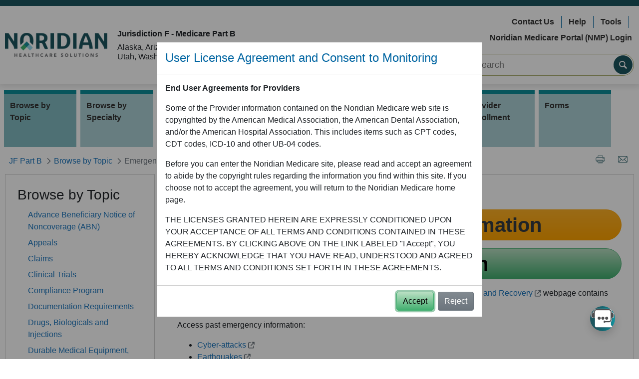

--- FILE ---
content_type: text/html;charset=UTF-8
request_url: https://med.noridianmedicare.com/web/jfb/topics/emergencies-disasters
body_size: 30413
content:




































	
		
			<!DOCTYPE html>



























































  
<html class="ltr" dir="ltr" lang="en-US">

<head>
	<title>Emergencies and Disasters - JF Part B - Noridian</title>

	<meta content="initial-scale=1.0, width=device-width" name="viewport" />
	





































<meta content="text/html; charset=UTF-8" http-equiv="content-type" />









<meta content="In the event of a national or regional catastrophe or disaster, view resources." lang="en-US" name="description" /><meta content="catastrophe, disaster, emergency, catastrophe, disaster, natural disaster, regional disaster, hurricane, hurricanes, wildfire, wildfires, fire, fires, tornado, tornadoes, flood, flooding, severe storm, severe storms, pandemic, hazards, cyber emergency, cyber emergencies" lang="en-US" name="keywords" />


<link data-senna-track="permanent" href="/o/frontend-theme-font-awesome-web/css/main.css" rel="stylesheet" type="text/css" />
<script data-senna-track="permanent" src="/combo?browserId=other&minifierType=js&languageId=en_US&t=1769050360908&/o/frontend-js-jquery-web/jquery/jquery.min.js&/o/frontend-js-jquery-web/jquery/bootstrap.bundle.min.js&/o/frontend-js-jquery-web/jquery/collapsible_search.js&/o/frontend-js-jquery-web/jquery/fm.js&/o/frontend-js-jquery-web/jquery/form.js&/o/frontend-js-jquery-web/jquery/popper.min.js&/o/frontend-js-jquery-web/jquery/side_navigation.js" type="text/javascript"></script>


<link href="https://med.noridianmedicare.com/o/nor-medicare-ultra-theme/images/favicon.ico" rel="icon" />





	

		
			
				<link data-senna-track="temporary" href="https://med.noridianmedicare.com/web/jfb/topics/emergencies-disasters" rel="canonical" />
			
		

	

		
			
				<link data-senna-track="temporary" href="https://med.noridianmedicare.com/es/web/jfb/topics/emergencies-disasters" hreflang="es-ES" rel="alternate" />
			
			

	

		
			
				<link data-senna-track="temporary" href="https://med.noridianmedicare.com/web/jfb/topics/emergencies-disasters" hreflang="en-US" rel="alternate" />
			
			

	

		
			
				<link data-senna-track="temporary" href="https://med.noridianmedicare.com/web/jfb/topics/emergencies-disasters" hreflang="x-default" rel="alternate" />
			
			

	





<link class="lfr-css-file" data-senna-track="temporary" href="https://med.noridianmedicare.com/o/nor-medicare-ultra-theme/css/clay.css?browserId=other&amp;themeId=normedicareultratheme_WAR_normedicareultratheme&amp;minifierType=css&amp;languageId=en_US&amp;t=1768529334000" id="liferayAUICSS" rel="stylesheet" type="text/css" />



<link data-senna-track="temporary" href="/o/frontend-css-web/main.css?browserId=other&amp;themeId=normedicareultratheme_WAR_normedicareultratheme&amp;minifierType=css&amp;languageId=en_US&amp;t=1738879064207" id="liferayPortalCSS" rel="stylesheet" type="text/css" />









	

	





	



	

		<link data-senna-track="temporary" href="/combo?browserId=other&amp;minifierType=&amp;themeId=normedicareultratheme_WAR_normedicareultratheme&amp;languageId=en_US&amp;com_liferay_asset_publisher_web_portlet_AssetPublisherPortlet_INSTANCE_kkPlYe02UKnV:%2Fcss%2Fmain.css&amp;com_liferay_journal_content_web_portlet_JournalContentPortlet_INSTANCE_WJ2LMhn5Bdgi:%2Fcss%2Fmain.css&amp;com_liferay_product_navigation_product_menu_web_portlet_ProductMenuPortlet:%2Fcss%2Fmain.css&amp;com_liferay_site_navigation_menu_web_portlet_SiteNavigationMenuPortlet_INSTANCE_BJTOJns09K4y:%2Fcss%2Fmain.css&amp;t=1768529334000" id="2b22feed" rel="stylesheet" type="text/css" />

	







<script data-senna-track="temporary" type="text/javascript">
	// <![CDATA[
		var Liferay = Liferay || {};

		Liferay.Browser = {
			acceptsGzip: function() {
				return true;
			},

			

			getMajorVersion: function() {
				return 131.0;
			},

			getRevision: function() {
				return '537.36';
			},
			getVersion: function() {
				return '131.0';
			},

			

			isAir: function() {
				return false;
			},
			isChrome: function() {
				return true;
			},
			isEdge: function() {
				return false;
			},
			isFirefox: function() {
				return false;
			},
			isGecko: function() {
				return true;
			},
			isIe: function() {
				return false;
			},
			isIphone: function() {
				return false;
			},
			isLinux: function() {
				return false;
			},
			isMac: function() {
				return true;
			},
			isMobile: function() {
				return false;
			},
			isMozilla: function() {
				return false;
			},
			isOpera: function() {
				return false;
			},
			isRtf: function() {
				return true;
			},
			isSafari: function() {
				return true;
			},
			isSun: function() {
				return false;
			},
			isWebKit: function() {
				return true;
			},
			isWindows: function() {
				return false;
			}
		};

		Liferay.Data = Liferay.Data || {};

		Liferay.Data.ICONS_INLINE_SVG = true;

		Liferay.Data.NAV_SELECTOR = '#navigation';

		Liferay.Data.NAV_SELECTOR_MOBILE = '#navigationCollapse';

		Liferay.Data.isCustomizationView = function() {
			return false;
		};

		Liferay.Data.notices = [
			null

			

			
		];

		Liferay.PortletKeys = {
			DOCUMENT_LIBRARY: 'com_liferay_document_library_web_portlet_DLPortlet',
			DYNAMIC_DATA_MAPPING: 'com_liferay_dynamic_data_mapping_web_portlet_DDMPortlet',
			ITEM_SELECTOR: 'com_liferay_item_selector_web_portlet_ItemSelectorPortlet'
		};

		Liferay.PropsValues = {
			JAVASCRIPT_SINGLE_PAGE_APPLICATION_TIMEOUT: 0,
			NTLM_AUTH_ENABLED: false,
			UPLOAD_SERVLET_REQUEST_IMPL_MAX_SIZE: 10072000000
		};

		Liferay.ThemeDisplay = {

			

			
				getLayoutId: function() {
					return '1313';
				},

				

				getLayoutRelativeControlPanelURL: function() {
					return '/group/jfb/~/control_panel/manage';
				},

				getLayoutRelativeURL: function() {
					return '/web/jfb/topics/emergencies-disasters';
				},
				getLayoutURL: function() {
					return 'https://med.noridianmedicare.com/web/jfb/topics/emergencies-disasters';
				},
				getParentLayoutId: function() {
					return '1345';
				},
				isControlPanel: function() {
					return false;
				},
				isPrivateLayout: function() {
					return 'false';
				},
				isVirtualLayout: function() {
					return false;
				},
			

			getBCP47LanguageId: function() {
				return 'en-US';
			},
			getCanonicalURL: function() {

				

				return 'https\x3a\x2f\x2fmed\x2enoridianmedicare\x2ecom\x2fweb\x2fjfb\x2ftopics\x2femergencies-disasters';
			},
			getCDNBaseURL: function() {
				return 'https://med.noridianmedicare.com';
			},
			getCDNDynamicResourcesHost: function() {
				return '';
			},
			getCDNHost: function() {
				return '';
			},
			getCompanyGroupId: function() {
				return '10193';
			},
			getCompanyId: function() {
				return '10155';
			},
			getDefaultLanguageId: function() {
				return 'en_US';
			},
			getDoAsUserIdEncoded: function() {
				return '';
			},
			getLanguageId: function() {
				return 'en_US';
			},
			getParentGroupId: function() {
				return '10534';
			},
			getPathContext: function() {
				return '';
			},
			getPathImage: function() {
				return '/image';
			},
			getPathJavaScript: function() {
				return '/o/frontend-js-web';
			},
			getPathMain: function() {
				return '/c';
			},
			getPathThemeImages: function() {
				return 'https://med.noridianmedicare.com/o/nor-medicare-ultra-theme/images';
			},
			getPathThemeRoot: function() {
				return '/o/nor-medicare-ultra-theme';
			},
			getPlid: function() {
				return '13344273';
			},
			getPortalURL: function() {
				return 'https://med.noridianmedicare.com';
			},
			getRealUserId: function() {
				return '10159';
			},
			getScopeGroupId: function() {
				return '10534';
			},
			getScopeGroupIdOrLiveGroupId: function() {
				return '10534';
			},
			getSessionId: function() {
				return '';
			},
			getSiteAdminURL: function() {
				return 'https://med.noridianmedicare.com/group/jfb/~/control_panel/manage?p_p_lifecycle=0&p_p_state=maximized&p_p_mode=view';
			},
			getSiteGroupId: function() {
				return '10534';
			},
			getURLControlPanel: function() {
				return '/group/control_panel?refererPlid=13344273';
			},
			getURLHome: function() {
				return 'https\x3a\x2f\x2fmed\x2enoridianmedicare\x2ecom\x2fweb\x2fmedicare';
			},
			getUserEmailAddress: function() {
				return '';
			},
			getUserId: function() {
				return '10159';
			},
			getUserName: function() {
				return '';
			},
			isAddSessionIdToURL: function() {
				return false;
			},
			isImpersonated: function() {
				return false;
			},
			isSignedIn: function() {
				return false;
			},

			isStagedPortlet: function() {
				
					
						return false;
					
				
			},

			isStateExclusive: function() {
				return false;
			},
			isStateMaximized: function() {
				return false;
			},
			isStatePopUp: function() {
				return false;
			}
		};

		var themeDisplay = Liferay.ThemeDisplay;

		Liferay.AUI = {

			

			getAvailableLangPath: function() {
				return 'available_languages.jsp?browserId=other&themeId=normedicareultratheme_WAR_normedicareultratheme&colorSchemeId=01&minifierType=js&languageId=en_US&t=1769050343605';
			},
			getCombine: function() {
				return true;
			},
			getComboPath: function() {
				return '/combo/?browserId=other&minifierType=&languageId=en_US&t=1738879064659&';
			},
			getDateFormat: function() {
				return '%m/%d/%Y';
			},
			getEditorCKEditorPath: function() {
				return '/o/frontend-editor-ckeditor-web';
			},
			getFilter: function() {
				var filter = 'raw';

				
					
						filter = 'min';
					
					

				return filter;
			},
			getFilterConfig: function() {
				var instance = this;

				var filterConfig = null;

				if (!instance.getCombine()) {
					filterConfig = {
						replaceStr: '.js' + instance.getStaticResourceURLParams(),
						searchExp: '\\.js$'
					};
				}

				return filterConfig;
			},
			getJavaScriptRootPath: function() {
				return '/o/frontend-js-web';
			},
			getLangPath: function() {
				return 'aui_lang.jsp?browserId=other&themeId=normedicareultratheme_WAR_normedicareultratheme&colorSchemeId=01&minifierType=js&languageId=en_US&t=1738879064659';
			},
			getPortletRootPath: function() {
				return '/html/portlet';
			},
			getStaticResourceURLParams: function() {
				return '?browserId=other&minifierType=&languageId=en_US&t=1738879064659';
			}
		};

		Liferay.authToken = 'LO4u1fuA';

		

		Liferay.currentURL = '\x2fweb\x2fjfb\x2ftopics\x2femergencies-disasters';
		Liferay.currentURLEncoded = '\x252Fweb\x252Fjfb\x252Ftopics\x252Femergencies-disasters';
	// ]]>
</script>

<script src="/o/js_loader_config?t=1769050360578" type="text/javascript"></script>
<script data-senna-track="permanent" src="/combo?browserId=other&minifierType=js&languageId=en_US&t=1738879064659&/o/frontend-js-web/loader/config.js&/o/frontend-js-web/loader/loader.js&/o/frontend-js-web/aui/aui/aui.js&/o/frontend-js-web/aui/aui-base-html5-shiv/aui-base-html5-shiv.js&/o/frontend-js-web/liferay/browser_selectors.js&/o/frontend-js-web/liferay/modules.js&/o/frontend-js-web/liferay/aui_sandbox.js&/o/frontend-js-web/misc/svg4everybody.js&/o/frontend-js-web/aui/arraylist-add/arraylist-add.js&/o/frontend-js-web/aui/arraylist-filter/arraylist-filter.js&/o/frontend-js-web/aui/arraylist/arraylist.js&/o/frontend-js-web/aui/array-extras/array-extras.js&/o/frontend-js-web/aui/array-invoke/array-invoke.js&/o/frontend-js-web/aui/attribute-base/attribute-base.js&/o/frontend-js-web/aui/attribute-complex/attribute-complex.js&/o/frontend-js-web/aui/attribute-core/attribute-core.js&/o/frontend-js-web/aui/attribute-observable/attribute-observable.js&/o/frontend-js-web/aui/attribute-extras/attribute-extras.js&/o/frontend-js-web/aui/base-base/base-base.js&/o/frontend-js-web/aui/base-pluginhost/base-pluginhost.js&/o/frontend-js-web/aui/classnamemanager/classnamemanager.js&/o/frontend-js-web/aui/datatype-xml-format/datatype-xml-format.js&/o/frontend-js-web/aui/datatype-xml-parse/datatype-xml-parse.js&/o/frontend-js-web/aui/dom-base/dom-base.js&/o/frontend-js-web/aui/dom-core/dom-core.js&/o/frontend-js-web/aui/dom-screen/dom-screen.js&/o/frontend-js-web/aui/dom-style/dom-style.js&/o/frontend-js-web/aui/event-base/event-base.js&/o/frontend-js-web/aui/event-custom-base/event-custom-base.js&/o/frontend-js-web/aui/event-custom-complex/event-custom-complex.js&/o/frontend-js-web/aui/event-delegate/event-delegate.js&/o/frontend-js-web/aui/event-focus/event-focus.js&/o/frontend-js-web/aui/event-hover/event-hover.js&/o/frontend-js-web/aui/event-key/event-key.js&/o/frontend-js-web/aui/event-mouseenter/event-mouseenter.js&/o/frontend-js-web/aui/event-mousewheel/event-mousewheel.js" type="text/javascript"></script>
<script data-senna-track="permanent" src="/combo?browserId=other&minifierType=js&languageId=en_US&t=1738879064659&/o/frontend-js-web/aui/event-outside/event-outside.js&/o/frontend-js-web/aui/event-resize/event-resize.js&/o/frontend-js-web/aui/event-simulate/event-simulate.js&/o/frontend-js-web/aui/event-synthetic/event-synthetic.js&/o/frontend-js-web/aui/intl/intl.js&/o/frontend-js-web/aui/io-base/io-base.js&/o/frontend-js-web/aui/io-form/io-form.js&/o/frontend-js-web/aui/io-queue/io-queue.js&/o/frontend-js-web/aui/io-upload-iframe/io-upload-iframe.js&/o/frontend-js-web/aui/io-xdr/io-xdr.js&/o/frontend-js-web/aui/json-parse/json-parse.js&/o/frontend-js-web/aui/json-stringify/json-stringify.js&/o/frontend-js-web/aui/node-base/node-base.js&/o/frontend-js-web/aui/node-core/node-core.js&/o/frontend-js-web/aui/node-event-delegate/node-event-delegate.js&/o/frontend-js-web/aui/node-event-simulate/node-event-simulate.js&/o/frontend-js-web/aui/node-focusmanager/node-focusmanager.js&/o/frontend-js-web/aui/node-pluginhost/node-pluginhost.js&/o/frontend-js-web/aui/node-screen/node-screen.js&/o/frontend-js-web/aui/node-style/node-style.js&/o/frontend-js-web/aui/oop/oop.js&/o/frontend-js-web/aui/plugin/plugin.js&/o/frontend-js-web/aui/pluginhost-base/pluginhost-base.js&/o/frontend-js-web/aui/pluginhost-config/pluginhost-config.js&/o/frontend-js-web/aui/querystring-stringify-simple/querystring-stringify-simple.js&/o/frontend-js-web/aui/queue-promote/queue-promote.js&/o/frontend-js-web/aui/selector-css2/selector-css2.js&/o/frontend-js-web/aui/selector-css3/selector-css3.js&/o/frontend-js-web/aui/selector-native/selector-native.js&/o/frontend-js-web/aui/selector/selector.js&/o/frontend-js-web/aui/widget-base/widget-base.js&/o/frontend-js-web/aui/widget-htmlparser/widget-htmlparser.js&/o/frontend-js-web/aui/widget-skin/widget-skin.js&/o/frontend-js-web/aui/widget-uievents/widget-uievents.js&/o/frontend-js-web/aui/yui-throttle/yui-throttle.js&/o/frontend-js-web/aui/aui-base-core/aui-base-core.js" type="text/javascript"></script>
<script data-senna-track="permanent" src="/combo?browserId=other&minifierType=js&languageId=en_US&t=1738879064659&/o/frontend-js-web/aui/aui-base-lang/aui-base-lang.js&/o/frontend-js-web/aui/aui-classnamemanager/aui-classnamemanager.js&/o/frontend-js-web/aui/aui-component/aui-component.js&/o/frontend-js-web/aui/aui-debounce/aui-debounce.js&/o/frontend-js-web/aui/aui-delayed-task-deprecated/aui-delayed-task-deprecated.js&/o/frontend-js-web/aui/aui-event-base/aui-event-base.js&/o/frontend-js-web/aui/aui-event-input/aui-event-input.js&/o/frontend-js-web/aui/aui-form-validator/aui-form-validator.js&/o/frontend-js-web/aui/aui-node-base/aui-node-base.js&/o/frontend-js-web/aui/aui-node-html5/aui-node-html5.js&/o/frontend-js-web/aui/aui-selector/aui-selector.js&/o/frontend-js-web/aui/aui-timer/aui-timer.js&/o/frontend-js-web/liferay/dependency.js&/o/frontend-js-web/liferay/dom_task_runner.js&/o/frontend-js-web/liferay/events.js&/o/frontend-js-web/liferay/language.js&/o/frontend-js-web/liferay/lazy_load.js&/o/frontend-js-web/liferay/liferay.js&/o/frontend-js-web/liferay/util.js&/o/frontend-js-web/liferay/global.bundle.js&/o/frontend-js-web/liferay/portal.js&/o/frontend-js-web/liferay/portlet.js&/o/frontend-js-web/liferay/workflow.js&/o/frontend-js-web/liferay/form.js&/o/frontend-js-web/liferay/form_placeholders.js&/o/frontend-js-web/liferay/icon.js&/o/frontend-js-web/liferay/menu.js&/o/frontend-js-web/liferay/notice.js&/o/frontend-js-web/liferay/poller.js&/o/frontend-js-web/aui/async-queue/async-queue.js&/o/frontend-js-web/aui/base-build/base-build.js&/o/frontend-js-web/aui/cookie/cookie.js&/o/frontend-js-web/aui/event-touch/event-touch.js&/o/frontend-js-web/aui/overlay/overlay.js&/o/frontend-js-web/aui/querystring-stringify/querystring-stringify.js&/o/frontend-js-web/aui/widget-child/widget-child.js&/o/frontend-js-web/aui/widget-position-align/widget-position-align.js&/o/frontend-js-web/aui/widget-position-constrain/widget-position-constrain.js&/o/frontend-js-web/aui/widget-position/widget-position.js" type="text/javascript"></script>
<script data-senna-track="permanent" src="/combo?browserId=other&minifierType=js&languageId=en_US&t=1738879064659&/o/frontend-js-web/aui/widget-stack/widget-stack.js&/o/frontend-js-web/aui/widget-stdmod/widget-stdmod.js&/o/frontend-js-web/aui/aui-aria/aui-aria.js&/o/frontend-js-web/aui/aui-io-plugin-deprecated/aui-io-plugin-deprecated.js&/o/frontend-js-web/aui/aui-io-request/aui-io-request.js&/o/frontend-js-web/aui/aui-loading-mask-deprecated/aui-loading-mask-deprecated.js&/o/frontend-js-web/aui/aui-overlay-base-deprecated/aui-overlay-base-deprecated.js&/o/frontend-js-web/aui/aui-overlay-context-deprecated/aui-overlay-context-deprecated.js&/o/frontend-js-web/aui/aui-overlay-manager-deprecated/aui-overlay-manager-deprecated.js&/o/frontend-js-web/aui/aui-overlay-mask-deprecated/aui-overlay-mask-deprecated.js&/o/frontend-js-web/aui/aui-parse-content/aui-parse-content.js&/o/frontend-js-web/liferay/layout_exporter.js&/o/frontend-js-web/liferay/session.js&/o/frontend-js-web/liferay/deprecated.js" type="text/javascript"></script>




	

	<script data-senna-track="temporary" src="/o/js_bundle_config?t=1769050377035" type="text/javascript"></script>


<script data-senna-track="temporary" type="text/javascript">
	// <![CDATA[
		
			
				
		

		

		
	// ]]>
</script>





	
		

			

			
				<script data-senna-track="permanent" id="googleAnalyticsScript" type="text/javascript">
					(function(i, s, o, g, r, a, m) {
						i['GoogleAnalyticsObject'] = r;

						i[r] = i[r] || function() {
							var arrayValue = i[r].q || [];

							i[r].q = arrayValue;

							(i[r].q).push(arguments);
						};

						i[r].l = 1 * new Date();

						a = s.createElement(o);
						m = s.getElementsByTagName(o)[0];
						a.async = 1;
						a.src = g;
						m.parentNode.insertBefore(a, m);
					})(window, document, 'script', '//www.google-analytics.com/analytics.js', 'ga');

					

					
						
							ga('create', 'UA-43032934-5', 'auto');
						
					

					

					

					ga('send', 'pageview');

					
						Liferay.on(
							'endNavigate',
							function(event) {
								ga('set', 'page', event.path);
								ga('send', 'pageview');
							}
						);
					
				</script>
			
		
		



	
		

			

			
		
	












	

	





	



	



















<link class="lfr-css-file" data-senna-track="temporary" href="https://med.noridianmedicare.com/o/nor-medicare-ultra-theme/css/main.css?browserId=other&amp;themeId=normedicareultratheme_WAR_normedicareultratheme&amp;minifierType=css&amp;languageId=en_US&amp;t=1768529334000" id="liferayThemeCSS" rel="stylesheet" type="text/css" />








	<style data-senna-track="temporary" type="text/css">

		

			

				

					

#p_p_id_com_liferay_site_navigation_menu_web_portlet_SiteNavigationMenuPortlet_INSTANCE_BJTOJns09K4y_ .portlet-content {

}




				

			

		

			

				

					

#p_p_id_com_liferay_journal_content_web_portlet_JournalContentPortlet_INSTANCE_WJ2LMhn5Bdgi_ .portlet-content {

}




				

			

		

			

				

					

#p_p_id_com_liferay_nested_portlets_web_portlet_NestedPortletsPortlet_INSTANCE_XI2zEBFS4nIM_ .portlet-content {

}




				

			

		

			

				

					

#p_p_id_com_liferay_journal_content_web_portlet_JournalContentPortlet_INSTANCE_PhBsnjPTCKN8_ .portlet-content {

}




				

			

		

			

		

			

		

			

		

	</style>


<script type="text/javascript">
// <![CDATA[
Liferay.Loader.require('frontend-js-spa-web@3.0.56/liferay/init.es', function(frontendJsSpaWeb3056LiferayInitEs) {
(function(){
var frontendJsSpaWebLiferayInitEs = frontendJsSpaWeb3056LiferayInitEs;
(function() {var $ = AUI.$;var _ = AUI._;

Liferay.SPA = Liferay.SPA || {};
Liferay.SPA.cacheExpirationTime = -1;
Liferay.SPA.clearScreensCache = true;
Liferay.SPA.debugEnabled = false;
Liferay.SPA.excludedPaths = ["/c/document_library","/documents","/image"];
Liferay.SPA.loginRedirect = '';
Liferay.SPA.navigationExceptionSelectors = ':not([target="_blank"]):not([data-senna-off]):not([data-resource-href]):not([data-cke-saved-href]):not([data-cke-saved-href])';
Liferay.SPA.requestTimeout = 0;
Liferay.SPA.userNotification = {
	message: 'It looks like this is taking longer than expected.',
	timeout: 60000,
	title: 'Oops'
};

frontendJsSpaWebLiferayInitEs.default.init(
	function(app) {
		app.setPortletsBlacklist({"com_liferay_lcs_client_web_internal_portlet_LCSClientPortlet":true,"com_liferay_nested_portlets_web_portlet_NestedPortletsPortlet":true,"com_liferay_site_navigation_directory_web_portlet_SitesDirectoryPortlet":true,"com_liferay_login_web_portlet_LoginPortlet":true,"com_liferay_login_web_portlet_FastLoginPortlet":true});
		app.setValidStatusCodes([221,490,494,499,491,492,493,495,220]);
	}
);})();})();
});
// ]]>
</script>



















<script data-senna-track="temporary" type="text/javascript">
	if (window.Analytics) {
		window._com_liferay_document_library_analytics_isViewFileEntry = false;
	}
</script>













<script type="text/javascript">
// <![CDATA[
Liferay.on(
	'ddmFieldBlur', function(event) {
		if (window.Analytics) {
			Analytics.send(
				'fieldBlurred',
				'Form',
				{
					fieldName: event.fieldName,
					focusDuration: event.focusDuration,
					formId: event.formId,
					page: event.page
				}
			);
		}
	}
);

Liferay.on(
	'ddmFieldFocus', function(event) {
		if (window.Analytics) {
			Analytics.send(
				'fieldFocused',
				'Form',
				{
					fieldName: event.fieldName,
					formId: event.formId,
					page: event.page
				}
			);
		}
	}
);

Liferay.on(
	'ddmFormPageShow', function(event) {
		if (window.Analytics) {
			Analytics.send(
				'pageViewed',
				'Form',
				{
					formId: event.formId,
					page: event.page,
					title: event.title
				}
			);
		}
	}
);

Liferay.on(
	'ddmFormSubmit', function(event) {
		if (window.Analytics) {
			Analytics.send(
				'formSubmitted',
				'Form',
				{
					formId: event.formId
				}
			);
		}
	}
);

Liferay.on(
	'ddmFormView', function(event) {
		if (window.Analytics) {
			Analytics.send(
				'formViewed',
				'Form',
				{
					formId: event.formId,
					title: event.title
				}
			);
		}
	}
);
// ]]>
</script>


	<link rel="stylesheet" href="https://med.noridianmedicare.com/o/nor-medicare-ultra-theme/css/jquerycss/jquery-ui.min.css">
	<link rel="stylesheet" href="https://med.noridianmedicare.com/o/nor-medicare-ultra-theme/css/gijgo/gijgo.css">
	<link rel="stylesheet" href="/documents/10546/75310/medicare.css"> 	<script src="https://med.noridianmedicare.com/o/nor-medicare-ultra-theme/js/jquery/jquery.min.js"></script>
	<script src="https://med.noridianmedicare.com/o/nor-medicare-ultra-theme/js/jquery-ui/jquery-ui.min.js"></script>

	<script src="/documents/10546/74333/acronymous.js"></script>

	<script src="https://med.noridianmedicare.com/o/nor-medicare-ultra-theme/js/gijgo/gijgo.min.js"></script>

	
	<script src="https://med.noridianmedicare.com/o/nor-medicare-ultra-theme/js/ga/ga.js"></script>
	<script src="https://med.noridianmedicare.com/o/nor-medicare-ultra-theme/js/ga/ga-tracker.js"></script>
		<script async src="https://www.googletagmanager.com/gtag/js?id=G-VSJ3MLKK6H"></script>

	<script src=https://cdn.botframework.com/botframework-webchat/latest/webchat.js></script> 
	<script src="https://med.noridianmedicare.com/o/nor-medicare-ultra-theme/js/NoridianMedicareChatbot.js?t=1"></script>	


	<script type="text/javascript"> 
		var env_name = "p03"; 

		/** below code is used to fix Cross-Frame Scripting which break out of frames. **/
		if (window.top != window.self) {
			window.top.location = window.self.location;
		} 
	</script>

	<meta property="og:site_name"		content="JF Part B" />
	<meta property="og:site_id"	     	content="10534" />
	<meta property="og:type"			content="article" />
	<meta property="og:url"				content="https://med.noridianmedicare.com/web/jfb/topics/emergencies-disasters"  />

	<meta property="og:locale"			content="en_US" />
	<meta property="og:title"			content="Emergencies and Disasters - JF Part B - Noridian" />
	
	<meta http-equiv="X-UA-Compatible"  content="IE=Edge" />
</head>


<body id="medicare_body" class=" controls-visible  yui3-skin-sam signed-out public-page site">

<div id="medicare-overlay-loading-animation-id" style='display:none;' >
	<div class="medicare-overlay-bg"></div>
	
	<div class="medicare-overlay-content text-center">
		<div id="medicare-overlay-animation" class="loading-animation" role="status"></div> 
		<div id="medicare-overlay-text" class="loading-animation-text"></div> 
		<span class="sr-only">Loading...</span>
	</div>
</div>


<!-- <div id="fb-root"></div> -->



















































	<nav aria-label="Quick Links" class="quick-access-nav" id="aqqs_quickAccessNav">
		<h1 class="hide-accessible">Navigation</h1>

		<ul>
			
				<li><a href="#main-content">Skip to Content</a></li>
			

			
		</ul>
	</nav>






















































































<div class="bodyWrapper" >

<header id="banner" role="banner" class="nor-header-backdrop" >
				
				<div class="branding-bar-noridiannow" >
			<div>
				&nbsp; 
			</div>
		</div>

		<div class="container " >

				<div class="row align-items-center py-2" >

			
				<div class="col-md" >
					<div class="row" >
						<div class="col-xl-auto my-2 align-self-center text-center text-md-left" >
							<a class="logo custom-logo" href="/" title="Go to Medicare home page"  >
                  				<img src="/image/layout_set_logo?img_id=29584358&amp;t=1769050541008" alt="Noridian Logo" height="auto" width="205" >
                  			</a>
						</div>
						
						<div class="col-xl my-2  text-center text-md-left jurisdiction" >

				 			<h6><strong>Jurisdiction F - Medicare Part B</strong></h6>
<p>			
	Alaska, Arizona, Idaho, Montana, North Dakota, Oregon, South Dakota, Utah, Washington, Wyoming
</p>

						</div>
					</div>
				</div>
				
					<div class="col-md-5" >
						<div class="row " >
							<div class="col-xl-12 my-2" >
		 						<div class="nor-header-right-links">
	<ul class="nav flex-row justify-content-center justify-content-md-end">
	    		<li class="nav-item my-1">
		    <a class="nav-link" href="/web/jfb/contact">Contact Us</a>
		</li>			
	    		<li class="nav-item my-1">
		    <a class="nav-link" href="/web/jfb/help">Help</a>
		</li>			
	    		<li class="nav-item my-1">
		    <a class="nav-link" href="/web/jfb/education/calculators-tools">Tools</a>
		</li>			
	    		<li class="nav-item my-1">
		    <a class="nav-link" href="https://www.noridianmedicareportal.com/">Noridian Medicare Portal (NMP) Login</a>
		</li>			
	        </ul>
</div>			
							</div>
						</div>	

						<div class="row justify-content-md-end" >
							<div class="col col-md-10 col-lg-10 col-xl-8 my-2" >

<div class="nor-primary-search">
    <form class="ps-form-group" id="search-form" method="get" action="/web/jfb/search">

			<input class="ps-form-input" type="text" name="_3_keywords" title="Search Input" id="keywords"  longdesc="Search content" placeholder="Search" value="" autocomplete="off" aria-label="Search Input" />
        
        <button class="ps-form-go" id="search_button" title="Search" aria-label="Search"></button>    

    </form>
</div>

<script>
	AUI().ready('node',function(Y){
		var searchHeader = Y.one('#search-form');
		searchHeader.on('submit',function(e)
		{		
			var searchkeywords = searchHeader.one('#keywords');		
			//Sanitize keywords parameters
			var finalKeywrdValue = searchkeywords.get('value');
			finalKeywrdValue=finalKeywrdValue.replace(/&/g,'&amp;').replace(/</g,'&lt;').replace(/>/g,'&gt;');
			//Check if at least one alphabet or digit is present in the keyword
			if (finalKeywrdValue.search(/[a-zA-Z0-9]/gi) != -1)
			{
				//finalKeywrdValue = finalKeywrdValue.replace(/[^a-zA-Z0-9 \|\@\#\$\%\'\&\_\+\{\}\|\=\-\;\"\,\/\<\>]+/gi,' ');
				//finalKeywrdValue = finalKeywrdValue.replaceAll("[\"'*+:\\\\-\\\\!)({}\\[\\]~^?]", "\\\\$0").replaceAll("(&{2}|\\|{2})","\\\\$0");
				finalKeywrdValue = finalKeywrdValue.replace(/[^a-zA-Z0-9 \|\@\#\$\%\'\&\_\+\{\}\|\=\-\;\"\,\/\<\>]+/gi,' ');
                finalKeywrdValue = finalKeywrdValue.replace(/(\s{2,})/gi, ' ');
			}
			else
			{
				finalKeywrdValue = finalKeywrdValue.replace(/[^a-zA-Z0-9]+/gi,' ');
				finalKeywrdValue = finalKeywrdValue.replace(/(\s{2,})/gi, '');
			}
			
			searchkeywords.set('value',finalKeywrdValue);
			if(finalKeywrdValue.length <=0)
			{							
				e.preventDefault();
				alert('please enter search terms');
			}	
			else
			{				
				loadingMask();
			}	
					
		})
	});
</script>							</div>
						</div>	
					</div>

			</div>
		</div>

	</header>



<nav class="container sort-pages modify-pages navbar navbar-expand-lg navbar-light justify-content-end "  id="navigation" role="navigation"  >
	<h1 class="hide-accessible">Navigation</h1>
	
	<span class="navbar-toggler text-primary bold">MENU</span>
	<button type="button"  class="navbar-toggler collapsed" 
	 			data-toggle="collapse"  aria-expanded="false" aria-label="Main Navigation Menu" 
							data-target="#medicareMainMenuContainer" aria-controls="medicareMainMenuContainer" >
    	<span class="navbar-toggler-icon"></span>
  	</button>


	<div class="navbar-collapse collapse" id="medicareMainMenuContainer">
		<ul class="navbar-nav flex-wrap flex-column flex-lg-row levelone-list-container" aria-label="Site Pages" role="menubar"  >


				<li class="levelone-list-item mx-1 my-0 my-md-1 selected " id="layout_1345" role="presentation" >
                	<a class="nav-item"  aria-labelledby="layout_1345" aria-haspopup='true' href="https://med.noridianmedicare.com/web/jfb/topics" 
                         role="menuitem"
               		 >
							<i class="nav-expand-icon mx-1 fa-solid fa-caret-right"></i>
                    	<span>Browse by Topic</span>

                	</a>
		<div class="bg-white leveltwo-main-container subnav-1 p-3 p-md-4" >
			<a href="https://med.noridianmedicare.com/web/jfb/topics" class="h3 mb-4" >Browse by Topic</a>
			<div class="leveltwo-sub-container clearfix row no-gutters mt-1">
	<div class="subNavColumn1 col-md-4 pr-md-4">		
		<ul class="leveltwo-list-container pl-0">
							
				<li class="leveltwo-list-item py-2" >
					<a href="https://med.noridianmedicare.com/web/jfb/topics/abn" >Advance Beneficiary Notice of Noncoverage (ABN)</a>
				</li>
							
				<li class="leveltwo-list-item py-2" >
					<a href="https://med.noridianmedicare.com/web/jfb/topics/appeals" >Appeals</a>
				</li>
							
				<li class="leveltwo-list-item py-2" >
					<a href="https://med.noridianmedicare.com/web/jfb/topics/claim-submission" >Claims</a>
				</li>
							
				<li class="leveltwo-list-item py-2" >
					<a href="https://med.noridianmedicare.com/web/jfb/topics/clinical-trials" >Clinical Trials</a>
				</li>
							
				<li class="leveltwo-list-item py-2" >
					<a href="https://med.noridianmedicare.com/web/jfb/topics/compliance-program" >Compliance Program</a>
				</li>
							
				<li class="leveltwo-list-item py-2" >
					<a href="https://med.noridianmedicare.com/web/jfb/topics/documentation-requirements" >Documentation Requirements</a>
				</li>
							
				<li class="leveltwo-list-item py-2" >
					<a href="https://med.noridianmedicare.com/web/jfb/topics/drugs-biologicals-injections" >Drugs, Biologicals and Injections</a>
				</li>
							
				<li class="leveltwo-list-item py-2" >
					<a href="https://med.noridianmedicare.com/web/jfb/topics/dme" >Durable Medical Equipment, Prosthetics, Orthotics and Supplies (DMEPOS)</a>
				</li>
							
							
							
							
							
							
							
							
							
							
							
							
							
							
							
							
							
		</ul>
	</div>
	<div class="subNavColumn2 col-md-4 pr-md-4">		
		<ul class="leveltwo-list-container pl-0">
							
							
							
							
							
							
							
							
							
				<li class="leveltwo-list-item py-2" >
					<a href="https://med.noridianmedicare.com/web/jfb/topics/edi" >Electronic Data Interchange (EDI)</a>
				</li>
							
				<li class="leveltwo-list-item py-2" >
					<a href="https://med.noridianmedicare.com/web/jfb/topics/emergencies-disasters" >Emergencies and Disasters</a>
				</li>
							
				<li class="leveltwo-list-item py-2" >
					<a href="https://med.noridianmedicare.com/web/jfb/topics/fraud-abuse" >Fraud and Abuse</a>
				</li>
							
				<li class="leveltwo-list-item py-2" >
					<a href="https://med.noridianmedicare.com/web/jfb/topics/hhh" >Home Health</a>
				</li>
							
				<li class="leveltwo-list-item py-2" >
					<a href="https://med.noridianmedicare.com/web/jfb/topics/hospice" >Hospice</a>
				</li>
							
				<li class="leveltwo-list-item py-2" >
					<a href="https://med.noridianmedicare.com/web/jfb/topics/incentive-programs" >Incentive Programs</a>
				</li>
							
				<li class="leveltwo-list-item py-2" >
					<a href="https://med.noridianmedicare.com/web/jfb/topics/incident-to-services" >Incident To</a>
				</li>
							
				<li class="leveltwo-list-item py-2" >
					<a href="https://med.noridianmedicare.com/web/jfb/topics/msp" >Medicare Secondary Payer (MSP)</a>
				</li>
							
				<li class="leveltwo-list-item py-2" >
					<a href="https://med.noridianmedicare.com/web/jfb/topics/modifiers" >Modifiers</a>
				</li>
							
							
							
							
							
							
							
							
		</ul>
	</div>
	<div class="subNavColumn3 col-md-4 pr-md-4">		
		<ul class="leveltwo-list-container pl-0">
							
							
							
							
							
							
							
							
							
							
							
							
							
							
							
							
							
							
				<li class="leveltwo-list-item py-2" >
					<a href="https://med.noridianmedicare.com/web/jfb/topics/non-covered-services" >Non-Covered Services</a>
				</li>
							
				<li class="leveltwo-list-item py-2" >
					<a href="https://med.noridianmedicare.com/web/jfb/topics/nmp" >Noridian Medicare Portal (NMP)</a>
				</li>
							
				<li class="leveltwo-list-item py-2" >
					<a href="https://med.noridianmedicare.com/web/jfb/topics/overpayment-recoupment" >Overpayment and Recoupment</a>
				</li>
							
				<li class="leveltwo-list-item py-2" >
					<a href="https://med.noridianmedicare.com/web/jfb/topics/preventive-services" >Preventive Services</a>
						<ul class="levelthree-list-container pl-4 pl-md-4 mt-1">
							<li class="levelthree-list-item py-2">
								<a href="https://med.noridianmedicare.com/web/jfb/topics/preventive-services/mdpp" >Medicare Diabetes Prevention Program (MDPP)</a>
							</li>
						</ul>
				</li>
							
				<li class="leveltwo-list-item py-2" >
					<a href="https://med.noridianmedicare.com/web/jfb/topics/promoting-healthy-communities" >Promoting Healthy Communities</a>
				</li>
							
				<li class="leveltwo-list-item py-2" >
					<a href="https://med.noridianmedicare.com/web/jfb/topics/ra" >Remittance Advice (RA)</a>
				</li>
							
				<li class="leveltwo-list-item py-2" >
					<a href="https://med.noridianmedicare.com/web/jfb/topics/telehealth" >Telehealth</a>
				</li>
							
				<li class="leveltwo-list-item py-2" >
					<a href="https://med.noridianmedicare.com/web/jfb/topics/wound-care" >Wound Care</a>
				</li>
		</ul>
	</div>
			</div>	
		</div>
            	</li>



				<li class="levelone-list-item mx-1 my-0 my-md-1  " id="layout_4" role="presentation" >
                	<a class="nav-item"  aria-labelledby="layout_4"  href="https://med.noridianmedicare.com/web/jfb/specialties" 
                         role="menuitem"
               		 >
							<i class="nav-expand-icon mx-1 fa-solid fa-caret-right"></i>
                    	<span>Browse by Specialty</span>

                	</a>
		<div class="bg-white leveltwo-main-container subnav-2 p-3 p-md-4" >
			<a href="https://med.noridianmedicare.com/web/jfb/specialties" class="h3 mb-4" >Browse by Specialty</a>
			<div class="leveltwo-sub-container clearfix row no-gutters mt-1">
	<div class="subNavColumn1 col-md-4 pr-md-4">		
		<ul class="leveltwo-list-container pl-0">
							
				<li class="leveltwo-list-item py-2" >
					<a href="https://med.noridianmedicare.com/web/jfb/specialties/ambulance" >Ambulance</a>
				</li>
							
				<li class="leveltwo-list-item py-2" >
					<a href="https://med.noridianmedicare.com/web/jfb/specialties/asc" >Ambulatory Surgical Center (ASC)</a>
				</li>
							
				<li class="leveltwo-list-item py-2" >
					<a href="https://med.noridianmedicare.com/web/jfb/specialties/anesthesia-pain-management" >Anesthesia and Pain Management</a>
				</li>
							
				<li class="leveltwo-list-item py-2" >
					<a href="https://med.noridianmedicare.com/web/jfb/specialties/cardiology" >Cardiology</a>
				</li>
							
				<li class="leveltwo-list-item py-2" >
					<a href="https://med.noridianmedicare.com/web/jfb/specialties/care-coordination" >Care Coordination</a>
				</li>
							
				<li class="leveltwo-list-item py-2" >
					<a href="https://med.noridianmedicare.com/web/jfb/specialties/chiropractic" >Chiropractic</a>
				</li>
							
				<li class="leveltwo-list-item py-2" >
					<a href="https://med.noridianmedicare.com/web/jfb/specialties/dental" >Dental</a>
				</li>
							
				<li class="leveltwo-list-item py-2" >
					<a href="https://med.noridianmedicare.com/web/jfb/specialties/diabetic-services-dsmt-mnt" >Diabetic, Diabetes Self-Management Training (DSMT) and Medical Nutrition Therapy (MNT)</a>
				</li>
							
							
							
							
							
							
							
							
							
							
							
							
							
							
							
							
		</ul>
	</div>
	<div class="subNavColumn2 col-md-4 pr-md-4">		
		<ul class="leveltwo-list-container pl-0">
							
							
							
							
							
							
							
							
							
				<li class="leveltwo-list-item py-2" >
					<a href="https://med.noridianmedicare.com/web/jfb/specialties/esrd" >End Stage Renal Disease (ESRD)</a>
				</li>
							
				<li class="leveltwo-list-item py-2" >
					<a href="https://med.noridianmedicare.com/web/jfb/specialties/em" >Evaluation and Management (E/M)</a>
				</li>
							
				<li class="leveltwo-list-item py-2" >
					<a href="https://med.noridianmedicare.com/web/jfb/specialties/locum-tenens-and-reciprocal-billing" >Fee-for-Time Compensation Arrangements and Reciprocal Billing</a>
				</li>
							
				<li class="leveltwo-list-item py-2" >
					<a href="https://med.noridianmedicare.com/web/jfb/specialties/idtf" >Independent Diagnostic Testing Facility (IDTF)</a>
				</li>
							
				<li class="leveltwo-list-item py-2" >
					<a href="https://med.noridianmedicare.com/web/jfb/specialties/lab" >Laboratory</a>
				</li>
							
				<li class="leveltwo-list-item py-2" >
					<a href="https://med.noridianmedicare.com/web/jfb/specialties/mental-health" >Mental Health</a>
				</li>
							
							
							
							
							
							
							
							
							
							
		</ul>
	</div>
	<div class="subNavColumn3 col-md-4 pr-md-4">		
		<ul class="leveltwo-list-container pl-0">
							
							
							
							
							
							
							
							
							
							
							
							
							
							
							
				<li class="leveltwo-list-item py-2" >
					<a href="https://med.noridianmedicare.com/web/jfb/specialties/nephrology" >Nephrology</a>
				</li>
							
				<li class="leveltwo-list-item py-2" >
					<a href="https://med.noridianmedicare.com/web/jfb/specialties/nonphysician-practitioners" >Nonphysician Practitioner (NPP)</a>
				</li>
							
				<li class="leveltwo-list-item py-2" >
					<a href="https://med.noridianmedicare.com/web/jfb/specialties/oncology-hematology" >Oncology / Hematology</a>
				</li>
							
				<li class="leveltwo-list-item py-2" >
					<a href="https://med.noridianmedicare.com/web/jfb/specialties/optometry-ophthalmology" >Optometry / Ophthalmology</a>
				</li>
							
				<li class="leveltwo-list-item py-2" >
					<a href="https://med.noridianmedicare.com/web/jfb/specialties/outpatient-therapy" >Outpatient Therapy</a>
				</li>
							
				<li class="leveltwo-list-item py-2" >
					<a href="https://med.noridianmedicare.com/web/jfb/specialties/podiatry" >Podiatry</a>
				</li>
							
				<li class="leveltwo-list-item py-2" >
					<a href="https://med.noridianmedicare.com/web/jfb/specialties/radiation-oncology" >Radiation Oncology</a>
				</li>
							
				<li class="leveltwo-list-item py-2" >
					<a href="https://med.noridianmedicare.com/web/jfb/specialties/radiology" >Radiology</a>
				</li>
							
				<li class="leveltwo-list-item py-2" >
					<a href="https://med.noridianmedicare.com/web/jfb/specialties/sleep-medicine" >Sleep Medicine</a>
				</li>
							
				<li class="leveltwo-list-item py-2" >
					<a href="https://med.noridianmedicare.com/web/jfb/specialties/surgery" >Surgery</a>
				</li>
		</ul>
	</div>
			</div>	
		</div>
            	</li>



				<li class="levelone-list-item mx-1 my-0 my-md-1  " id="layout_5" role="presentation" >
                	<a class="nav-item"  aria-labelledby="layout_5"  href="https://med.noridianmedicare.com/web/jfb/fees-news" 
                         role="menuitem"
               		 >
							<i class="nav-expand-icon mx-1 fa-solid fa-caret-right"></i>
                    	<span>Fees and News</span>

                	</a>
		<div class="bg-white leveltwo-main-container subnav-3 p-3 p-md-4" >
			<a href="https://med.noridianmedicare.com/web/jfb/fees-news" class="h3 mb-4" >Fees and News</a>
			<div class="leveltwo-sub-container clearfix row no-gutters mt-1">
	<div class="subNavColumn1 col-md-4 pr-md-4">		
		<ul class="leveltwo-list-container pl-0">
							
				<li class="leveltwo-list-item py-2" >
					<a href="https://med.noridianmedicare.com/web/jfb/fees-news/alerts" >Alerts</a>
				</li>
							
				<li class="leveltwo-list-item py-2" >
					<a href="https://med.noridianmedicare.com/web/jfb/fees-news/bulletins" >Bulletins</a>
				</li>
							
				<li class="leveltwo-list-item py-2" >
					<a href="https://med.noridianmedicare.com/web/jfb/fees-news/cms-enews" >CMS MLN Connects</a>
				</li>
							
							
							
							
		</ul>
	</div>
	<div class="subNavColumn2 col-md-4 pr-md-4">		
		<ul class="leveltwo-list-container pl-0">
							
							
							
							
				<li class="leveltwo-list-item py-2" >
					<a href="https://med.noridianmedicare.com/web/jfb/fees-news/email" >Email List Sign Up</a>
				</li>
							
							
				<li class="leveltwo-list-item py-2" >
					<a href="https://med.noridianmedicare.com/web/jfb/fees-news/faqs" >Frequently Asked Questions (FAQs)</a>
				</li>
							
				<li class="leveltwo-list-item py-2" >
					<a href="https://med.noridianmedicare.com/web/jfb/fees-news/latest-updates" >Latest Updates</a>
				</li>
		</ul>
	</div>
	<div class="subNavColumn3 col-md-4 pr-md-4">		
		<ul class="leveltwo-list-container pl-0">
							
							
							
							
							
				<li class="leveltwo-list-item py-2" >
					<a href="https://med.noridianmedicare.com/web/jfb/fees-news/fee-schedules" >Fee Schedules</a>
						<ul class="levelthree-list-container pl-4 pl-md-4 mt-1">
							<li class="levelthree-list-item py-2">
								<a href="https://med.noridianmedicare.com/web/jfb/fees-news/allowed-amount-reductions" >Allowed Amount Reductions</a>
							</li>
							<li class="levelthree-list-item py-2">
								<a href="https://med.noridianmedicare.com/web/jfb/fees-news/fee-schedules/ambulance-fees" >Ambulance</a>
							</li>
							<li class="levelthree-list-item py-2">
								<a href="https://med.noridianmedicare.com/web/jfb/fees-news/fee-schedules/asc-fees" >Ambulatory Surgical Center (ASC)</a>
							</li>
							<li class="levelthree-list-item py-2">
								<a href="https://med.noridianmedicare.com/web/jfb/fees-news/fee-schedules/anesthesia-conversion-factors" >Anesthesia Conversion Factors</a>
							</li>
							<li class="levelthree-list-item py-2">
								<a href="https://med.noridianmedicare.com/web/jfb/fees-news/fee-schedules/clinical-diagnostic-laboratory-fees" >Clinical Diagnostic Laboratory</a>
							</li>
							<li class="levelthree-list-item py-2">
								<a href="https://med.noridianmedicare.com/web/jfb/fees-news/fee-schedules/contractor-status-codes-c-status" >Contractor Status Codes (C-Status)</a>
							</li>
							<li class="levelthree-list-item py-2">
								<a href="https://med.noridianmedicare.com/web/jfb/fees-news/fee-schedules/dmepos-fee-schedule-labor-payment-fees" >DMEPOS Fee Schedule &amp; Labor Payment</a>
							</li>
							<li class="levelthree-list-item py-2">
								<a href="https://med.noridianmedicare.com/web/jfb/fees-news/fee-schedules/home-infusion-therapy-fees" >Home Infusion Therapy Fees</a>
							</li>
							<li class="levelthree-list-item py-2">
								<a href="https://med.noridianmedicare.com/web/jfb/fees-news/fee-schedules/mdpp" >Medicare Diabetes Prevention Program (MDPP)</a>
							</li>
							<li class="levelthree-list-item py-2">
								<a href="https://med.noridianmedicare.com/web/jfb/fees-news/fee-schedules/mpfs" >Medicare Physician Fee Schedules (MPFS)</a>
							</li>
							<li class="levelthree-list-item py-2">
								<a href="https://med.noridianmedicare.com/web/jfb/fees-news/fee-schedules/mppr" >Multiple Procedure Payment Reduction (MPPR) for Selected Therapy Services</a>
							</li>
							<li class="levelthree-list-item py-2">
								<a href="https://med.noridianmedicare.com/web/jfb/fees-news/fee-schedules/otp-fees" >Opioid Treatment Program (OTP) Fees</a>
							</li>
							<li class="levelthree-list-item py-2">
								<a href="https://med.noridianmedicare.com/web/jfb/fees-news/fee-schedules/pxr" >Portable X-Ray (PXR) Fees</a>
							</li>
							<li class="levelthree-list-item py-2">
								<a href="https://med.noridianmedicare.com/web/jfb/fees-news/fee-schedules/radiopharmaceutical-fees" >Radiopharmaceutical</a>
							</li>
						</ul>
				</li>
							
							
		</ul>
	</div>
			</div>	
		</div>
            	</li>



				<li class="levelone-list-item mx-1 my-0 my-md-1  " id="layout_1164" role="presentation" >
                	<a class="nav-item"  aria-labelledby="layout_1164"  href="https://med.noridianmedicare.com/web/jfb/policies" 
                         role="menuitem"
               		 >
							<i class="nav-expand-icon mx-1 fa-solid fa-caret-right"></i>
                    	<span>Policies</span>

                	</a>
		<div class="bg-white leveltwo-main-container subnav-4 p-3 p-md-4" >
			<a href="https://med.noridianmedicare.com/web/jfb/policies" class="h3 mb-4" >Policies</a>
			<div class="leveltwo-sub-container clearfix row no-gutters mt-1">
	<div class="subNavColumn1 col-md-4 pr-md-4">		
		<ul class="leveltwo-list-container pl-0">
							
				<li class="leveltwo-list-item py-2" >
					<a href="https://med.noridianmedicare.com/web/jfb/policies/lcd" >Local Coverage Determination (LCD)</a>
						<ul class="levelthree-list-container pl-4 pl-md-4 mt-1">
							<li class="levelthree-list-item py-2">
								<a href="https://med.noridianmedicare.com/web/jfb/policies/lcd/active" >Active LCDs</a>
							</li>
							<li class="levelthree-list-item py-2">
								<a href="https://med.noridianmedicare.com/web/jfb/policies/lcd/proposed" >Proposed LCDs</a>
							</li>
							<li class="levelthree-list-item py-2">
								<a href="https://med.noridianmedicare.com/web/jfb/policies/lcd/retired" >Retired LCDs</a>
							</li>
							<li class="levelthree-list-item py-2">
								<a href="https://med.noridianmedicare.com/web/jfb/policies/lcd/open" >Open Public Meeting</a>
							</li>
						</ul>
				</li>
							
							
							
							
							
							
							
		</ul>
	</div>
	<div class="subNavColumn2 col-md-4 pr-md-4">		
		<ul class="leveltwo-list-container pl-0">
							
							
				<li class="leveltwo-list-item py-2" >
					<a href="https://med.noridianmedicare.com/web/jfb/policies/coverage-articles" >Billing and Coding Articles</a>
				</li>
							
				<li class="leveltwo-list-item py-2" >
					<a href="https://med.noridianmedicare.com/web/jfb/policies/clinicians-corner" >Clinician’s Corner</a>
						<ul class="levelthree-list-container pl-4 pl-md-4 mt-1">
							<li class="levelthree-list-item py-2">
								<a href="https://med.noridianmedicare.com/web/jfb/policies/clinicians-corner/checklists" >Clinician’s Checklists</a>
							</li>
						</ul>
				</li>
							
				<li class="leveltwo-list-item py-2" >
					<a href="https://med.noridianmedicare.com/web/jfb/policies/cmd-articles" >Medical Director Articles</a>
				</li>
							
				<li class="leveltwo-list-item py-2" >
					<a href="https://med.noridianmedicare.com/web/jfb/policies/moldx" >Molecular Diagnostic Services</a>
				</li>
							
							
							
		</ul>
	</div>
	<div class="subNavColumn3 col-md-4 pr-md-4">		
		<ul class="leveltwo-list-container pl-0">
							
							
							
							
							
							
				<li class="leveltwo-list-item py-2" >
					<a href="https://med.noridianmedicare.com/web/jfb/policies/ncd" >National Coverage Determination (NCD)</a>
				</li>
							
				<li class="leveltwo-list-item py-2" >
					<a href="https://med.noridianmedicare.com/web/jfb/policies/noridian-medical-directors" >Noridian Medical Directors</a>
				</li>
							
				<li class="leveltwo-list-item py-2" >
					<a href="https://med.noridianmedicare.com/web/jfb/policies/sads" >Self Administered Drugs (SADs)</a>
				</li>
		</ul>
	</div>
			</div>	
		</div>
            	</li>



				<li class="levelone-list-item mx-1 my-0 my-md-1  " id="layout_7" role="presentation" >
                	<a class="nav-item"  aria-labelledby="layout_7"  href="https://med.noridianmedicare.com/web/jfb/cert-reviews" 
                         role="menuitem"
               		 >
							<i class="nav-expand-icon mx-1 fa-solid fa-caret-right"></i>
                    	<span>Medical Review and Prior Authorization</span>

                	</a>
		<div class="bg-white leveltwo-main-container subnav-5 p-3 p-md-4" >
			<a href="https://med.noridianmedicare.com/web/jfb/cert-reviews" class="h3 mb-4" >Medical Review and Prior Authorization</a>
			<div class="leveltwo-sub-container clearfix row no-gutters mt-1">
	<div class="subNavColumn1 col-md-4 pr-md-4">		
		<ul class="leveltwo-list-container pl-0">
							
				<li class="leveltwo-list-item py-2" >
					<a href="https://med.noridianmedicare.com/web/jfb/cert-reviews/documentation-requests" >Documentation Requests: How, Who and When to Send</a>
				</li>
							
				<li class="leveltwo-list-item py-2" >
					<a href="https://med.noridianmedicare.com/web/jfb/documentation-requirements" >Documentation Requirements</a>
				</li>
							
				<li class="leveltwo-list-item py-2" >
					<a href="https://med.noridianmedicare.com/web/jfb/cert-reviews/how-to-read-an-adr" >How to Read an ADR</a>
				</li>
							
				<li class="leveltwo-list-item py-2" >
					<a href="https://med.noridianmedicare.com/web/jfb/cert-reviews/mr/ads-submissions" >How to Respond to ADR</a>
				</li>
							
				<li class="leveltwo-list-item py-2" >
					<a href="https://med.noridianmedicare.com/web/jfb/mr-faqs" >MR FAQs</a>
				</li>
							
				<li class="leveltwo-list-item py-2" >
					<a href="https://med.noridianmedicare.com/web/jfb/cert-reviews/mr-overview" >MR Overview</a>
				</li>
							
				<li class="leveltwo-list-item py-2" >
					<a href="https://med.noridianmedicare.com/web/jfb/cert-reviews/reopening" >MR Reopening</a>
				</li>
							
							
							
							
							
							
							
							
							
							
		</ul>
	</div>
	<div class="subNavColumn2 col-md-4 pr-md-4">		
		<ul class="leveltwo-list-container pl-0">
							
							
							
							
							
							
							
							
				<li class="leveltwo-list-item py-2" >
					<a href="https://med.noridianmedicare.com/web/jfb/cert-reviews/signature-requirements" >Medical Documentation Signature Requirements</a>
				</li>
							
				<li class="leveltwo-list-item py-2" >
					<a href="https://med.noridianmedicare.com/web/jfb/cert-review/mr/review-results" >Medical Record Review Results</a>
				</li>
							
				<li class="leveltwo-list-item py-2" >
					<a href="https://med.noridianmedicare.com/web/jfb/cert-reviews/order-authentication-requirements" >Order Authentication Requirements</a>
				</li>
							
				<li class="leveltwo-list-item py-2" >
					<a href="https://med.noridianmedicare.com/web/jfb/cert-reviews/pre-claim" >Prior Authorization</a>
				</li>
							
				<li class="leveltwo-list-item py-2" >
					<a href="https://med.noridianmedicare.com/web/jfb/cert-reviews/post-pay-reviews" >Post-Pay Reviews</a>
				</li>
							
				<li class="leveltwo-list-item py-2" >
					<a href="https://med.noridianmedicare.com/web/jfb/cert-reviews/mr/reviews" >Service Specific Reviews</a>
				</li>
							
				<li class="leveltwo-list-item py-2" >
					<a href="https://med.noridianmedicare.com/web/jfb/cert-reviews/targeted-probe-educate" >Targeted Probe and Educate (TPE)</a>
				</li>
							
							
							
		</ul>
	</div>
	<div class="subNavColumn3 col-md-4 pr-md-4">		
		<ul class="leveltwo-list-container pl-0">
							
							
							
							
							
							
							
							
							
							
							
							
							
							
							
				<li class="leveltwo-list-item py-2" >
					<a href="https://med.noridianmedicare.com/web/jfb/cert-reviews/identify" >Who Reviewed My Claim</a>
				</li>
							
				<li class="leveltwo-list-item py-2" >
					<a href="https://med.noridianmedicare.com/web/jfb/cert-reviews/why-is-my-claim-denied-" >Why Is My Claim Denied</a>
				</li>
							
				<li class="leveltwo-list-item py-2" >
					<a href="https://med.noridianmedicare.com/web/jfb/cert-reviews/other-review-contractors" >Other Review Contractors</a>
						<ul class="levelthree-list-container pl-4 pl-md-4 mt-1">
							<li class="levelthree-list-item py-2">
								<a href="https://med.noridianmedicare.com/web/jfb/cert-reviews/cert" >Comprehensive Error Rate Testing (CERT)</a>
							</li>
							<li class="levelthree-list-item py-2">
								<a href="https://med.noridianmedicare.com/web/jfb/cert-reviews/oig" >Office of Inspector General (OIG)</a>
							</li>
							<li class="levelthree-list-item py-2">
								<a href="https://med.noridianmedicare.com/web/jfb/cert-reviews/qio" >Quality Improvement Organization (QIO)</a>
							</li>
							<li class="levelthree-list-item py-2">
								<a href="https://med.noridianmedicare.com/web/jfb/cert-reviews/rac" >Recovery Auditor</a>
							</li>
							<li class="levelthree-list-item py-2">
								<a href="https://med.noridianmedicare.com/web/jfb/cert-reviews/smrc" >Supplemental Medical Review Contractor (SMRC)</a>
							</li>
							<li class="levelthree-list-item py-2">
								<a href="https://med.noridianmedicare.com/web/jfb/cert-reviews/other-review-contractors/unified-program-integrity-contractor-upic" >Unified Program Integrity Contractor (UPIC)</a>
							</li>
						</ul>
				</li>
		</ul>
	</div>
			</div>	
		</div>
            	</li>



				<li class="levelone-list-item mx-1 my-0 my-md-1  " id="layout_8" role="presentation" >
                	<a class="nav-item"  aria-labelledby="layout_8"  href="https://med.noridianmedicare.com/web/jfb/education" 
                         role="menuitem"
               		 >
							<i class="nav-expand-icon mx-1 fa-solid fa-caret-right"></i>
                    	<span>Education and Outreach</span>

                	</a>
		<div class="bg-white leveltwo-main-container subnav-6 p-3 p-md-4" >
			<a href="https://med.noridianmedicare.com/web/jfb/education" class="h3 mb-4" >Education and Outreach</a>
			<div class="leveltwo-sub-container clearfix row no-gutters mt-1">
	<div class="subNavColumn1 col-md-4 pr-md-4">		
		<ul class="leveltwo-list-container pl-0">
							
				<li class="leveltwo-list-item py-2" >
					<a href="https://med.noridianmedicare.com/web/jfb/education/act" >Ask the Contractor Meeting (ACM)</a>
				</li>
							
				<li class="leveltwo-list-item py-2" >
					<a href="https://med.noridianmedicare.com/web/jfb/education/cms-medicare-learning-network" >CMS Medicare Learning Network (MLN)</a>
				</li>
							
				<li class="leveltwo-list-item py-2" >
					<a href="https://med.noridianmedicare.com/web/jfb/education/collaboration-with-external-entities" >Collaboration with Associations</a>
				</li>
							
				<li class="leveltwo-list-item py-2" >
					<a href="https://med.noridianmedicare.com/web/jfb/education/tutorials" >Education on Demand Tutorials</a>
				</li>
							
							
							
							
							
							
							
							
		</ul>
	</div>
	<div class="subNavColumn2 col-md-4 pr-md-4">		
		<ul class="leveltwo-list-container pl-0">
							
							
							
							
							
				<li class="leveltwo-list-item py-2" >
					<a href="https://med.noridianmedicare.com/web/jfb/education/forms" >Educational Forms</a>
				</li>
							
				<li class="leveltwo-list-item py-2" >
					<a href="https://med.noridianmedicare.com/web/jfb/education/npnb" >Welcome New Providers and Billers</a>
				</li>
							
				<li class="leveltwo-list-item py-2" >
					<a href="https://med.noridianmedicare.com/web/jfb/education/noridian-educational-experience" >Noridian Educational Experience</a>
				</li>
							
				<li class="leveltwo-list-item py-2" >
					<a href="https://med.noridianmedicare.com/web/jfb/education/poe-advisory-group" >Provider Outreach and Education Advisory Group (POE AG)</a>
				</li>
							
							
							
							
		</ul>
	</div>
	<div class="subNavColumn3 col-md-4 pr-md-4">		
		<ul class="leveltwo-list-container pl-0">
							
							
							
							
							
							
							
							
							
				<li class="leveltwo-list-item py-2" >
					<a href="https://med.noridianmedicare.com/web/jfb/education/training-events" >Schedule of Events</a>
				</li>
							
				<li class="leveltwo-list-item py-2" >
					<a href="https://med.noridianmedicare.com/web/jfb/education/small-and-rural-providers" >Small and Rural Providers</a>
				</li>
							
				<li class="leveltwo-list-item py-2" >
					<a href="https://med.noridianmedicare.com/web/jfb/education/calculators-tools" >Tools</a>
				</li>
							
				<li class="leveltwo-list-item py-2" >
					<a href="https://med.noridianmedicare.com/web/jfb/education/webinars-on-demand" >Webinar on Demand Recordings</a>
				</li>
		</ul>
	</div>
			</div>	
		</div>
            	</li>



				<li class="levelone-list-item mx-1 my-0 my-md-1  " id="layout_9" role="presentation" >
                	<a class="nav-item"  aria-labelledby="layout_9"  href="https://med.noridianmedicare.com/web/jfb/enrollment" 
                         role="menuitem"
               		 >
							<i class="nav-expand-icon mx-1 fa-solid fa-caret-right"></i>
                    	<span>Provider Enrollment</span>

                	</a>
		<div class="bg-white leveltwo-main-container subnav-7 p-3 p-md-4" >
			<a href="https://med.noridianmedicare.com/web/jfb/enrollment" class="h3 mb-4" >Provider Enrollment</a>
			<div class="leveltwo-sub-container clearfix row no-gutters mt-1">
	<div class="subNavColumn1 col-md-4 pr-md-4">		
		<ul class="leveltwo-list-container pl-0">
							
				<li class="leveltwo-list-item py-2" >
					<a href="https://med.noridianmedicare.com/web/jfb/enrollment/enroll" >Enroll in Medicare</a>
				</li>
							
				<li class="leveltwo-list-item py-2" >
					<a href="https://med.noridianmedicare.com/web/jfb/enrollment/enrollment-application-status-search" >Enrollment Application Status Search</a>
				</li>
							
				<li class="leveltwo-list-item py-2" >
					<a href="https://med.noridianmedicare.com/web/jfb/enrollment/forms" >Enrollment Forms</a>
				</li>
							
				<li class="leveltwo-list-item py-2" >
					<a href="https://med.noridianmedicare.com/web/jfb/enrollment/changes" >Make Changes</a>
				</li>
							
				<li class="leveltwo-list-item py-2" >
					<a href="https://med.noridianmedicare.com/web/jfb/enrollment/medpard" >MEDPARD</a>
				</li>
							
							
							
							
							
							
							
							
							
							
		</ul>
	</div>
	<div class="subNavColumn2 col-md-4 pr-md-4">		
		<ul class="leveltwo-list-container pl-0">
							
							
							
							
							
							
				<li class="leveltwo-list-item py-2" >
					<a href="https://med.noridianmedicare.com/web/jfb/enrollment/open-enrollment" >Open Enrollment</a>
				</li>
							
				<li class="leveltwo-list-item py-2" >
					<a href="https://med.noridianmedicare.com/web/jfb/enrollment/opt-out" >Opt Out of Medicare</a>
				</li>
							
				<li class="leveltwo-list-item py-2" >
					<a href="https://med.noridianmedicare.com/web/jfb/enrollment/ordering-referring" >Order, Certify, Prescribe Part D Drugs</a>
				</li>
							
				<li class="leveltwo-list-item py-2" >
					<a href="https://med.noridianmedicare.com/web/jfb/enrollment/pecos-web" >PECOS and the Identity and Access Management System</a>
				</li>
							
				<li class="leveltwo-list-item py-2" >
					<a href="https://med.noridianmedicare.com/web/jfb/enrollment/provider-enrollment-appeals-process" >Provider Enrollment Reconsiderations, CAPs, and Rebuttals</a>
				</li>
							
							
							
							
							
		</ul>
	</div>
	<div class="subNavColumn3 col-md-4 pr-md-4">		
		<ul class="leveltwo-list-container pl-0">
							
							
							
							
							
							
							
							
							
							
							
				<li class="leveltwo-list-item py-2" >
					<a href="https://med.noridianmedicare.com/web/jfb/enrollment/contact-center" >Provider Enrollment Contact Center</a>
				</li>
							
				<li class="leveltwo-list-item py-2" >
					<a href="https://med.noridianmedicare.com/web/jfb/enrollment/reactivation" >Reactivation</a>
				</li>
							
				<li class="leveltwo-list-item py-2" >
					<a href="https://med.noridianmedicare.com/web/jfb/enrollment/revalidation" >Revalidation</a>
				</li>
							
				<li class="leveltwo-list-item py-2" >
					<a href="https://med.noridianmedicare.com/web/jfb/enrollment/total-enrollment" >Total Enrollment</a>
				</li>
							
				<li class="leveltwo-list-item py-2" >
					<a href="https://med.noridianmedicare.com/web/jfb/enrollment/withdraw" >Withdraw from Medicare</a>
				</li>
		</ul>
	</div>
			</div>	
		</div>
            	</li>



				<li class="levelone-list-item mx-1 my-0 my-md-1  " id="layout_10" role="presentation" >
                	<a class="nav-item"  aria-labelledby="layout_10"  href="https://med.noridianmedicare.com/web/jfb/forms" 
                         role="menuitem"
               		 >
							<i class="nav-expand-icon mx-1 fa-solid fa-caret-right"></i>
                    	<span>Forms</span>

                	</a>
		<div class="bg-white leveltwo-main-container subnav-8 p-3 p-md-4" >
			<a href="https://med.noridianmedicare.com/web/jfb/forms" class="h3 mb-4" >Forms</a>
			<div class="leveltwo-sub-container clearfix row no-gutters mt-1">
	<div class="subNavColumn1 col-md-4 pr-md-4">		
		<ul class="leveltwo-list-container pl-0">
							
				<li class="leveltwo-list-item py-2" >
					<a href="https://med.noridianmedicare.com/web/jfb/forms/mcps" >Medicare Claims Processing System</a>
				</li>
		</ul>
	</div>
	<div class="subNavColumn2 col-md-4 pr-md-4">		
		<ul class="leveltwo-list-container pl-0">
							
		</ul>
	</div>
	<div class="subNavColumn3 col-md-4 pr-md-4">		
		<ul class="leveltwo-list-container pl-0">
							
		</ul>
	</div>
			</div>	
		</div>
            	</li>

		</ul>
	</div>
</nav>



<script>
	$(document).ready(function(){

		function resizeMedicareLevelTwoNav(thisObject) {
			var noOfElemsInRow = 0;
			var thisElementPosition = thisObject.index() + 1; /*** Not index, it is position ***/

			/*** finding the no of elements in a single row - distance from left is maximum for the last element ****/
			var prevLeftDist = 0;
			/** very important css selector to check the number of elements in a row **/
			$("#navigation .levelone-list-item").each(function(i){  
				var leftDist = $(this).offset().left;
				if(prevLeftDist < leftDist){
					noOfElemsInRow++;
					prevLeftDist = leftDist;
				}
				else{
					return false;
				}
			});

			var lvlTwoContainrObj = thisObject.children(".leveltwo-main-container");
			
			if(lvlTwoContainrObj.length != 0){
				/*** calculate the position of the nav item in the respective row ***/
				var levelOneItemPostn = thisElementPosition % noOfElemsInRow; 
				var leftPostn = 0; 

				/**** 
					If level one item postn is 1 it is first element in the row 
					or  
					If No of elements in Row is 1 - we can leave the left position to 0 (zero)		
				****/
				if(levelOneItemPostn != 1 && noOfElemsInRow != 1){  
					var lvlTwoMaxWidth = lvlTwoContainrObj.outerWidth() -  thisObject.outerWidth();
					var eachDivWidth = lvlTwoMaxWidth/noOfElemsInRow;

					if(levelOneItemPostn == 0) {  /** if level one item postn is 0 it is last element in row e.g 8 % 8 = 0 **/
						levelOneItemPostn = noOfElemsInRow;
					}

					leftPostn = eachDivWidth * levelOneItemPostn;
					var thisOffSetVal = thisObject.offset().left;

					/**** 
						If the new calculated left position,
						is smaller than the distance between the screen and the current item left position, 
						use the larger offset position.
					****/
					if(leftPostn > thisOffSetVal) { 
						leftPostn = thisOffSetVal - $(".levelone-list-container").offset().left; /*** gives a little space bw the screen and Nav ***/
					}
				}
				lvlTwoContainrObj.css( {"left" : -(leftPostn) } );
			}

		}

		/***
			Checking if this view is rendered on mobile or in desktop itself the screen width is reduced to smaller size.
				- If the screen width has reached the mobile nav bar view, expand icons are displayed - style chanes from display none to block (css rule)
			
			Also some Main nav menu doesnt have the level 2 navigation, so skip in such case.
			(Method can be improvised)
		***/
		function isMobileNavigation( thisListObj ){
			var navExpandIcon = thisListObj.find(".nav-item .nav-expand-icon");
			if(navExpandIcon.length > 0 && (navExpandIcon.css('display') != 'none')) {
				return true;
			}
			else{
				return false;
			}
		}

		$("#navigation .levelone-list-item").on("mouseleave", function(){
			if( !isMobileNavigation($(this))){
				$(this).removeClass("activehover");
			}
		});

		$("#navigation .levelone-list-item").on("mouseenter", function() {
			resizeMedicareLevelTwoNav($(this));

			if(!isMobileNavigation($(this))){
				$(this).addClass("activehover");
			}
		});

		/***
			Targetting JS click only for the anchor tag at level one container -> level one list item -> nav-item
			Subsequent anchor tags left untouched
		***/
		$("#navigation .levelone-list-item .nav-item").on('click touch', function(){
			var thisLevelOneListItem = $(this).parent(".levelone-list-container .levelone-list-item");
			
			if( isMobileNavigation( thisLevelOneListItem ) ){
				var expandedStateIconClass = "fa-caret-down";
				var collapsedStateIconClass = "fa-caret-right";

				resizeMedicareLevelTwoNav( thisLevelOneListItem );

				var navExpandIcon = $(this).find(".nav-expand-icon");

				if(navExpandIcon.hasClass(collapsedStateIconClass)) { /** If it doesnt have expanded state class - it is collapsed **/
					/**** First Close all lists and set them to Collapsed state ****/
					thisLevelOneListItem.siblings().each(function(i){ 
						$(this).removeClass("activehover");
						var thisNavIcon = $(this).find(".nav-expand-icon");
						thisNavIcon.removeClass(expandedStateIconClass).addClass(collapsedStateIconClass);
					});

					/** Open only the current clicked Nav item element **/
					thisLevelOneListItem.addClass("activehover");
					navExpandIcon.removeClass(collapsedStateIconClass).addClass(expandedStateIconClass);

					$('html, body').animate(
						{
							scrollTop: thisLevelOneListItem.offset().top
						}, 1000
					);
				}
				else if(navExpandIcon.hasClass(expandedStateIconClass)) {
					/**** Close the current one as it will be the only one open and clicked ****/
					thisLevelOneListItem.removeClass("activehover");
					navExpandIcon.removeClass(expandedStateIconClass).addClass(collapsedStateIconClass);
				}
				return false;
			}
			else{
				return true;
			}
		});

	});
</script>

	<section id="content" class="container lob-middle-section" >
		<h1 class="hide-accessible">Emergencies and Disasters - JF Part B</h1>

			<div class="row">
				<div class="col breadcrumb-left" >








































	

	<div class="portlet-boundary portlet-boundary_com_liferay_site_navigation_breadcrumb_web_portlet_SiteNavigationBreadcrumbPortlet_  portlet-static portlet-static-end portlet-barebone portlet-breadcrumb " id="p_p_id_com_liferay_site_navigation_breadcrumb_web_portlet_SiteNavigationBreadcrumbPortlet_">
		<span id="p_com_liferay_site_navigation_breadcrumb_web_portlet_SiteNavigationBreadcrumbPortlet"></span>




	

	
		
			






































	
		
<section class="portlet" id="portlet_com_liferay_site_navigation_breadcrumb_web_portlet_SiteNavigationBreadcrumbPortlet" >


	<div class="portlet-content">
		

		
		




		
			<div class=" portlet-content-container">
				


	<div class="portlet-body">



	
		
			
				
					



















































	

				

				
					
						


	

		































































<nav aria-label="Breadcrumb" id="_com_liferay_site_navigation_breadcrumb_web_portlet_SiteNavigationBreadcrumbPortlet_breadcrumbs-defaultScreen">
	

		

		<nav aria-label="breadcrumb" id="leftTopBreadcrumbs" >
	<ol class="breadcrumb">
				<li class="breadcrumb-item" aria-current="page">
					<a href="/web/jfb" title="JF Part B" >
						JF Part B
					</a>
				</li>
				<li class="breadcrumb-item" aria-current="page">
					<a href="https://med.noridianmedicare.com/web/jfb/topics" title="Browse by Topic" >
						Browse by Topic
					</a>
				</li>
				<li class="breadcrumb-item active" >
					Emergencies and Disasters
				</li>
	</ol>
</nav>




	
</nav>

	
	
					
				
			
		
	
	


	</div>

			</div>
		
	</div>
</section>
	

		
		







	</div>






				</div>
				<div class="col-auto breadcrumb-right" >
					<a class="px-1 mx-2" href="javascript:window.print();" title="Print page"  >
						<img id="bcPrintImage" src="https://med.noridianmedicare.com/o/nor-medicare-ultra-theme/images/custom/icons/print.png" alt="Print page"/>
					</a>

					<a class="px-1 mx-2" href="mailto:?subject=%20Emergencies%20and%20Disasters%20-%20JF%20Part%20B&body=%20https%3A%2F%2Fmed.noridianmedicare.com%2Fweb%2Fjfb%2Ftopics%2Femergencies-disasters" title="Email page Url" >
						<img id="bcEmailImage" src="https://med.noridianmedicare.com/o/nor-medicare-ultra-theme/images/custom/icons/email.png" alt="Email page Url" />
					</a>
				</div>
			</div>

































<div class="medicare-2col" id="main-content" role="main">
	<div class="portlet-layout row">
		<div class="col-md-3 portlet-column portlet-column-first order-1 order-md-0" id="column-1">
			<div class="portlet-dropzone portlet-column-content portlet-column-content-first" id="layout-column_column-1">







































	

	<div class="portlet-boundary portlet-boundary_com_liferay_site_navigation_menu_web_portlet_SiteNavigationMenuPortlet_  portlet-static portlet-static-end portlet-borderless portlet-navigation " id="p_p_id_com_liferay_site_navigation_menu_web_portlet_SiteNavigationMenuPortlet_INSTANCE_BJTOJns09K4y_">
		<span id="p_com_liferay_site_navigation_menu_web_portlet_SiteNavigationMenuPortlet_INSTANCE_BJTOJns09K4y"></span>




	

	
		
			






































	
		
<section class="portlet" id="portlet_com_liferay_site_navigation_menu_web_portlet_SiteNavigationMenuPortlet_INSTANCE_BJTOJns09K4y" >


	<div class="portlet-content">
		

		
		




		
			<div class=" portlet-content-container">
				


	<div class="portlet-body">



	
		
			
				
					



















































	

				

				
					
						


	

		




















	
	
		


	<div aria-label="Site Pages" class="list-menu">
	  <div class="d-none d-md-block border noridian-content-container nav-menu medicare-navigation-sidebar clearfix">
	  	<div class="title">
			<a href="">
				<h3>
					Browse by Topic
				</h3>
			</a>
		</div>

		<ul class="layouts level-1 px-0">
				




				<li class="row no-gutters py-1 lfr-nav-item">
					<div class="col-1 text-center">
					</div>
					<div class="col-11">
							<a class="lfr-nav-item" href="https://med.noridianmedicare.com/web/jfb/topics/abn" >
								Advance Beneficiary Notice of Noncoverage (ABN)
							</a>

					</div>
				</li>
				




				<li class="row no-gutters py-1 lfr-nav-item">
					<div class="col-1 text-center">
					</div>
					<div class="col-11">
							<a class="lfr-nav-item" href="https://med.noridianmedicare.com/web/jfb/topics/appeals" >
								Appeals
							</a>

					</div>
				</li>
				




				<li class="row no-gutters py-1 lfr-nav-item">
					<div class="col-1 text-center">
					</div>
					<div class="col-11">
							<a class="lfr-nav-item" href="https://med.noridianmedicare.com/web/jfb/topics/claim-submission" >
								Claims
							</a>

					</div>
				</li>
				




				<li class="row no-gutters py-1 lfr-nav-item">
					<div class="col-1 text-center">
					</div>
					<div class="col-11">
							<a class="lfr-nav-item" href="https://med.noridianmedicare.com/web/jfb/topics/clinical-trials" >
								Clinical Trials
							</a>

					</div>
				</li>
				




				<li class="row no-gutters py-1 lfr-nav-item">
					<div class="col-1 text-center">
					</div>
					<div class="col-11">
							<a class="lfr-nav-item" href="https://med.noridianmedicare.com/web/jfb/topics/compliance-program" >
								Compliance Program
							</a>

					</div>
				</li>
				




				<li class="row no-gutters py-1 lfr-nav-item">
					<div class="col-1 text-center">
					</div>
					<div class="col-11">
							<a class="lfr-nav-item" href="https://med.noridianmedicare.com/web/jfb/topics/documentation-requirements" >
								Documentation Requirements
							</a>

					</div>
				</li>
				




				<li class="row no-gutters py-1 lfr-nav-item">
					<div class="col-1 text-center">
					</div>
					<div class="col-11">
							<a class="lfr-nav-item" href="https://med.noridianmedicare.com/web/jfb/topics/drugs-biologicals-injections" >
								Drugs, Biologicals and Injections
							</a>

					</div>
				</li>
				




				<li class="row no-gutters py-1 lfr-nav-item">
					<div class="col-1 text-center">
					</div>
					<div class="col-11">
							<a class="lfr-nav-item" href="https://med.noridianmedicare.com/web/jfb/topics/dme" >
								Durable Medical Equipment, Prosthetics, Orthotics and Supplies (DMEPOS)
							</a>

					</div>
				</li>
				




				<li class="row no-gutters py-1 lfr-nav-item">
					<div class="col-1 text-center">
					</div>
					<div class="col-11">
							<a class="lfr-nav-item" href="https://med.noridianmedicare.com/web/jfb/topics/edi" >
								Electronic Data Interchange (EDI)
							</a>

					</div>
				</li>
				




				<li class="row no-gutters py-1 lfr-nav-item open selected active">
					<div class="col-1 text-center">
					</div>
					<div class="col-11">
							<a class="lfr-nav-item open selected active" href="https://med.noridianmedicare.com/web/jfb/topics/emergencies-disasters" >
								Emergencies and Disasters
							</a>

					</div>
				</li>
				




				<li class="row no-gutters py-1 lfr-nav-item">
					<div class="col-1 text-center">
					</div>
					<div class="col-11">
							<a class="lfr-nav-item" href="https://med.noridianmedicare.com/web/jfb/topics/fraud-abuse" >
								Fraud and Abuse
							</a>

					</div>
				</li>
				




				<li class="row no-gutters py-1 lfr-nav-item">
					<div class="col-1 text-center">
					</div>
					<div class="col-11">
							<a class="lfr-nav-item" href="https://med.noridianmedicare.com/web/jfb/topics/hhh" >
								Home Health
							</a>

					</div>
				</li>
				




				<li class="row no-gutters py-1 lfr-nav-item">
					<div class="col-1 text-center">
					</div>
					<div class="col-11">
							<a class="lfr-nav-item" href="https://med.noridianmedicare.com/web/jfb/topics/hospice" >
								Hospice
							</a>

					</div>
				</li>
				




				<li class="row no-gutters py-1 lfr-nav-item">
					<div class="col-1 text-center">
					</div>
					<div class="col-11">
							<a class="lfr-nav-item" href="https://med.noridianmedicare.com/web/jfb/topics/incentive-programs" >
								Incentive Programs
							</a>

					</div>
				</li>
				




				<li class="row no-gutters py-1 lfr-nav-item">
					<div class="col-1 text-center">
					</div>
					<div class="col-11">
							<a class="lfr-nav-item" href="https://med.noridianmedicare.com/web/jfb/topics/incident-to-services" >
								Incident To
							</a>

					</div>
				</li>
				




				<li class="row no-gutters py-1 lfr-nav-item">
					<div class="col-1 text-center">
					</div>
					<div class="col-11">
							<a class="lfr-nav-item" href="https://med.noridianmedicare.com/web/jfb/topics/msp" >
								Medicare Secondary Payer (MSP)
							</a>

					</div>
				</li>
				




				<li class="row no-gutters py-1 lfr-nav-item">
					<div class="col-1 text-center">
					</div>
					<div class="col-11">
							<a class="lfr-nav-item" href="https://med.noridianmedicare.com/web/jfb/topics/modifiers" >
								Modifiers
							</a>

					</div>
				</li>
				




				<li class="row no-gutters py-1 lfr-nav-item">
					<div class="col-1 text-center">
					</div>
					<div class="col-11">
							<a class="lfr-nav-item" href="https://med.noridianmedicare.com/web/jfb/topics/non-covered-services" >
								Non-Covered Services
							</a>

					</div>
				</li>
				




				<li class="row no-gutters py-1 lfr-nav-item">
					<div class="col-1 text-center">
					</div>
					<div class="col-11">
							<a class="lfr-nav-item" href="https://med.noridianmedicare.com/web/jfb/topics/nmp" >
								Noridian Medicare Portal (NMP)
							</a>

					</div>
				</li>
				




				<li class="row no-gutters py-1 lfr-nav-item">
					<div class="col-1 text-center">
					</div>
					<div class="col-11">
							<a class="lfr-nav-item" href="https://med.noridianmedicare.com/web/jfb/topics/overpayment-recoupment" >
								Overpayment and Recoupment
							</a>

					</div>
				</li>
				




				<li class="row no-gutters py-1 lfr-nav-item hasChildren">
					<div class="col-1 text-center">
								<i class="fa-solid fa-caret-right text-primary"></i>
					</div>
					<div class="col-11">
							<a class="lfr-nav-item hasChildren" href="https://med.noridianmedicare.com/web/jfb/topics/preventive-services" >
								Preventive Services
							</a>

					</div>
				</li>
				




				<li class="row no-gutters py-1 lfr-nav-item">
					<div class="col-1 text-center">
					</div>
					<div class="col-11">
							<a class="lfr-nav-item" href="https://med.noridianmedicare.com/web/jfb/topics/promoting-healthy-communities" >
								Promoting Healthy Communities
							</a>

					</div>
				</li>
				




				<li class="row no-gutters py-1 lfr-nav-item">
					<div class="col-1 text-center">
					</div>
					<div class="col-11">
							<a class="lfr-nav-item" href="https://med.noridianmedicare.com/web/jfb/topics/ra" >
								Remittance Advice (RA)
							</a>

					</div>
				</li>
				




				<li class="row no-gutters py-1 lfr-nav-item">
					<div class="col-1 text-center">
					</div>
					<div class="col-11">
							<a class="lfr-nav-item" href="https://med.noridianmedicare.com/web/jfb/topics/telehealth" >
								Telehealth
							</a>

					</div>
				</li>
				




				<li class="row no-gutters py-1 lfr-nav-item">
					<div class="col-1 text-center">
					</div>
					<div class="col-11">
							<a class="lfr-nav-item" href="https://med.noridianmedicare.com/web/jfb/topics/wound-care" >
								Wound Care
							</a>

					</div>
				</li>
		</ul>
		</div>
	</div>

	
	
	


	
	
					
				
			
		
	
	


	</div>

			</div>
		
	</div>
</section>
	

		
		







	</div>






</div>
		</div>
		<div class="col-md-9 portlet-column portlet-column-last order-0 order-md-1" id="column-2">
			<div class="portlet-dropzone portlet-column-content portlet-column-content-last" id="layout-column_column-2">







































	

	<div class="portlet-boundary portlet-boundary_com_liferay_journal_content_web_portlet_JournalContentPortlet_  portlet-static portlet-static-end portlet-borderless portlet-journal-content " id="p_p_id_com_liferay_journal_content_web_portlet_JournalContentPortlet_INSTANCE_WJ2LMhn5Bdgi_">
		<span id="p_com_liferay_journal_content_web_portlet_JournalContentPortlet_INSTANCE_WJ2LMhn5Bdgi"></span>




	

	
		
			






































	
		
<section class="portlet" id="portlet_com_liferay_journal_content_web_portlet_JournalContentPortlet_INSTANCE_WJ2LMhn5Bdgi" >


	<div class="portlet-content">
		

		
		



			<div class="autofit-float autofit-row portlet-header nor-portlet-title">

					<div class="autofit-col autofit-col-end">
						<div class="autofit-section">
							<div class="visible-interaction">
	
		

		

		

		
	
</div>
						</div>
					</div>
			</div>

		
			<div class=" portlet-content-container">
				


	<div class="portlet-body">



	
		
			
				
					



















































	

				

				
					
						


	

		
































	
	
		
			
			
				
					
					
					

						

						<div class="" data-fragments-editor-item-id="10108-13344334" data-fragments-editor-item-type="fragments-editor-mapped-item" >
							


















	
	
		<div class="journal-content-article " data-analytics-asset-id="13344332" data-analytics-asset-title="Emergencies and Disasters" data-analytics-asset-type="web-content">
			

			<div class="free-form-text border noridian-content-container">
	<div class="title">
		<h2>Emergencies and Disasters</h2>
	</div>

	<div class="content clearfix">
		<p><a class="btn btn-warning rounded-circle w-100" href="/web/jfb/topics/emergencies-disasters/california-wildfires"><span class="h1 text-dark font-weight-bold">California Wildfire Information</span></a></p>

<p><a class="btn btn-primary rounded-circle w-100" href="/web/jfb/topics/emergencies-disasters/covid"><span class="h1 font-weight-bold">COVID Information</span></a></p>

<p>In the event of a national or regional catastrophe or disaster, the <a href="https://www.cms.gov/About-CMS/Agency-Information/Emergency/EPRO/EPRO-Home">Emergency Response and Recovery</a> webpage contains information about the most recent emergencies and disasters.</p>

<p>Access past emergency information:</p>

<ul>
	<li><a href="https://www.cms.gov/About-CMS/Agency-Information/Emergency/EPRO/Past-Emergencies/Cyber-attacks">Cyber-attacks</a></li>
	<li><a href="https://www.cms.gov/about-cms/what-we-do/emergency-response/past-emergencies/earthquakes">Earthquakes</a></li>
	<li><a href="https://www.cms.gov/About-CMS/Agency-Information/Emergency/EPRO/Past-Emergencies/Hurricanes-and-tropical-storms">Hurricanes and Tropical Storms</a></li>
	<li><a href="https://www.cms.gov/About-CMS/Agency-Information/Emergency/EPRO/Past-Emergencies/Infectious-diseases">Infectious Diseases</a></li>
	<li><a href="https://www.cms.gov/About-CMS/Agency-Information/Emergency/EPRO/Past-Emergencies/Wildfires">Wildfires</a></li>
</ul>

<p>Access additional resources that may assist providers when handling claims related inquiries from the below.</p>

<ul>
	<li><a href="https://www.cms.gov/files/document/provider-enrollment-relief-faqs-covid-19.pdf">CMS FAQs for Provider Enrollment</a></li>
	<li><a href="/web/jfb/cert-reviews/cert/cert-documentation-requests-impacted-by-a-disaster">Comprehensive Error Rate Testing (CERT) Documentation Requests Impacted by a Disaster</a></li>
	<li><a href="/web/jfb/topics/modifiers/cr">CR Modifier</a></li>
	<li><a href="/web/jfb/topics/modifiers/modifiers-used-during-covid-19-phe">Modifiers Used During the COVID 19 Public Health Emergency (PHE)</a></li>
</ul>
	</div>

    	
	<div class="text-muted">
		Last Updated Jan 16 , 2025
	</div>
</div>
		</div>

		

	




							
						</div>
					
				
			
		
	




	

	

	

	

	

	




	
	
					
				
			
		
	
	


	</div>

			</div>
		
	</div>
</section>
	

		
		







	</div>














































	

	<div class="portlet-boundary portlet-boundary_com_liferay_nested_portlets_web_portlet_NestedPortletsPortlet_  portlet-static portlet-static-end portlet-borderless portlet-nested-portlets " id="p_p_id_com_liferay_nested_portlets_web_portlet_NestedPortletsPortlet_INSTANCE_XI2zEBFS4nIM_">
		<span id="p_com_liferay_nested_portlets_web_portlet_NestedPortletsPortlet_INSTANCE_XI2zEBFS4nIM"></span>




	

	
		
			






































	
		
<section class="portlet" id="portlet_com_liferay_nested_portlets_web_portlet_NestedPortletsPortlet_INSTANCE_XI2zEBFS4nIM" >


	<div class="portlet-content">
		

		
		




		
			<div class=" portlet-content-container">
				


	<div class="portlet-body">



	
		
			
				
					



















































	

				

				
					
						


	

		<div class="latest-updates layout-container clearfix">
	<div class="portlet-layout row">
		<div class="col-md-12 top portlet-column portlet-column-only" id="_com_liferay_nested_portlets_web_portlet_NestedPortletsPortlet_INSTANCE_XI2zEBFS4nIM__column-1">
			<div class="portlet-dropzone portlet-column-content portlet-column-content-only" id="layout-column__com_liferay_nested_portlets_web_portlet_NestedPortletsPortlet_INSTANCE_XI2zEBFS4nIM__top">







































	

	<div class="portlet-boundary portlet-boundary_com_liferay_journal_content_web_portlet_JournalContentPortlet_  portlet-static portlet-static-end portlet-borderless portlet-journal-content " id="p_p_id_com_liferay_journal_content_web_portlet_JournalContentPortlet_INSTANCE_PhBsnjPTCKN8_">
		<span id="p_com_liferay_journal_content_web_portlet_JournalContentPortlet_INSTANCE_PhBsnjPTCKN8"></span>




	

	
		
			






































	
		
<section class="portlet" id="portlet_com_liferay_journal_content_web_portlet_JournalContentPortlet_INSTANCE_PhBsnjPTCKN8" >


	<div class="portlet-content">
		

		
		



			<div class="autofit-float autofit-row portlet-header nor-portlet-title">

					<div class="autofit-col autofit-col-end">
						<div class="autofit-section">
							<div class="visible-interaction">
	
		

		

		

		
	
</div>
						</div>
					</div>
			</div>

		
			<div class=" portlet-content-container">
				


	<div class="portlet-body">



	
		
			
				
					



















































	

				

				
					
						


	

		
































	
	
		
			
			
				
					
					
					

						

						<div class="" data-fragments-editor-item-id="10108-3647990" data-fragments-editor-item-type="fragments-editor-mapped-item" >
							


















	
	
		<div class="journal-content-article " data-analytics-asset-id="3647988" data-analytics-asset-title="Related Articles" data-analytics-asset-type="web-content">
			

			<div class="free-form-text-alternate border bg-light noridian-content-container ">
			<div class="title">
			<h2>Related Articles</h2>		
		</div>
		
	<div class="content clearfix">
		<p id="relatedarticles">The below are topic specific articles which have been published to "Latest Updates" and sent out in Noridian emails within the past two years. Exclusions to this include time sensitive related announcements such as: Noridian and CMS educational events, Ask-the-Contractor Teleconferences and claims processing downtime.</p>
	</div>
</div>
		</div>

		

	




							
						</div>
					
				
			
		
	




	

	
		<div class="asset-links content-metadata-asset-addon-entries mb-4">
			









<div class="content-metadata-asset-addon-entry content-metadata-asset-addon-entry-links">
	
</div>
		</div>
	

	

	

	

	




	
	
					
				
			
		
	
	


	</div>

			</div>
		
	</div>
</section>
	

		
		







	</div>






</div>
		</div>
	</div>
	<div class="portlet-layout row">
		<div class="col-md-12 bottom portlet-column portlet-column-only" id="_com_liferay_nested_portlets_web_portlet_NestedPortletsPortlet_INSTANCE_XI2zEBFS4nIM__column-2">
			<div class="portlet-dropzone portlet-column-content portlet-column-content-only" id="layout-column__com_liferay_nested_portlets_web_portlet_NestedPortletsPortlet_INSTANCE_XI2zEBFS4nIM__bottom">







































	

	<div class="portlet-boundary portlet-boundary_com_liferay_asset_publisher_web_portlet_AssetPublisherPortlet_  portlet-static portlet-static-end portlet-barebone portlet-asset-publisher " id="p_p_id_com_liferay_asset_publisher_web_portlet_AssetPublisherPortlet_INSTANCE_kkPlYe02UKnV_">
		<span id="p_com_liferay_asset_publisher_web_portlet_AssetPublisherPortlet_INSTANCE_kkPlYe02UKnV"></span>




	

	
		
			






































	
		
<section class="portlet" id="portlet_com_liferay_asset_publisher_web_portlet_AssetPublisherPortlet_INSTANCE_kkPlYe02UKnV" >


	<div class="portlet-content">
		

		
		




		
			<div class=" portlet-content-container">
				


	<div class="portlet-body">



	
		
			
				
					



















































	

				

				
					
						


	

		










































	


























	
	
	




	
		
			
				































	
		
			

			






































	

<div style="display:none"> paginationType noridian</div>

<div class="nor-asset-specific-display">
    <table class="table">
        <thead>
			<tr>
			  <th scope="col" class="col-9" >Articles</th>
			  <th scope="col" class="col-auto text-center" >Source</th>
			  <th scope="col" class="col-auto text-right" >Posted</th>
			</tr>
		</thead>
        <tbody>
            
            
    
    
    
            <tr>
                <td class="col-9">
                    <a href="/web/jfb/article-detail/-/view/10534/washington-severe-storms-public-health-emergency-cms-response-1">Washington Severe Storms Public Health Emergency: CMS Response</a>   

                </td>
                <td class="col-auto text-center text-muted">
                </td>
                <td class="col-auto text-right text-muted">
                    <span>01/07/2026</span>                
                </td>
            </tr>
            
    
    
    
            <tr>
                <td class="col-9">
                    <a href="/web/jfb/article-detail/-/view/10546/new-expanded-flexibilities-for-rhcs-fqhcs-during-the-covid-19-phe-revised">New &amp; Expanded Flexibilities for RHCs &amp; FQHCs during the COVID-19 PHE - Revised</a>   

                </td>
                <td class="col-auto text-center text-muted">
                        <span>
		SE20016
	</span>
                </td>
                <td class="col-auto text-right text-muted">
                    <span>11/30/2022</span>                
                </td>
            </tr>
            
    
    
    
            <tr>
                <td class="col-9">
                    <a href="/web/jfb/article-detail/-/view/10546/mln-connects-special-edition-december-28-2020-medicare-ffs-claims-2-payment-adjustment-sequestration-suspended-through-march">MLN Connects Special Edition - December 28, 2020 - Medicare FFS Claims: 2% Payment Adjustment (Sequestration) Suspended Through March</a>   

                </td>
                <td class="col-auto text-center text-muted">
                </td>
                <td class="col-auto text-right text-muted">
                    <span>12/28/2020</span>                
                </td>
            </tr>
            
    
    
    
            <tr>
                <td class="col-9">
                    <a href="/web/jfb/article-detail/-/view/10546/covid-19-vaccine-codes-updated-effective-date-for-moderna">MLN Connects Special Edition - December 22, 2020 - COVID-19 Vaccine Codes: Updated Effective Date for Moderna</a>   

                </td>
                <td class="col-auto text-center text-muted">
                </td>
                <td class="col-auto text-right text-muted">
                    <span>12/22/2020</span>                
                </td>
            </tr>
        </tbody>
    </table>


    <style>
        #_com_liferay_asset_publisher_web_portlet_AssetPublisherPortlet_INSTANCE_kkPlYe02UKnV_ocerSearchContainerPageIterator {
            display: none;
        } 
    </style>

    <nav aria-label="Articles List"  id="_com_liferay_asset_publisher_web_portlet_AssetPublisherPortlet_INSTANCE_kkPlYe02UKnV_nor-custom-pagination"  class="nor-custom-pagination"  >
        <ul class="row pagination my-4 ">
            <li class="col-12 col-md-3 text-center text-md-right page-item my-3 my-md-1" >
                <a class="btn btn-primary rounded-circle" href="#" id="nor_previous" target="_self" >Previous</a>
            </li>
            <li class="col-12 col-md-6 text-center page-item my-3 my-md-1" id="_com_liferay_asset_publisher_web_portlet_AssetPublisherPortlet_INSTANCE_kkPlYe02UKnV_page_numbers"  >
                
            </li>
            <li class="col-12 col-md-3 text-center text-md-left page-item my-3 my-md-1">
                <a class="btn btn-primary rounded-circle" href="#" id="nor_next" target="_self" >Next</a>
            </li>
        </ul>
    </nav> <!-- custom pagination -->
    <!--Custom pagination check -->
	  
    <div class="asset-specific-display-latest-update-list-home-bottom">
        <script type="text/javascript">
            $(document).ready(function(){

                $.urlParam = function(name){
                    var results = new RegExp('[\?&]' + name + '=([^&#]*)').exec(window.location.href);
                    if (results==null){
                    return null;
                    }
                    else{
                    return results[1] || 0;
                    }
                }
                
                var currentCur = $.urlParam('_com_liferay_asset_publisher_web_portlet_AssetPublisherPortlet_INSTANCE_kkPlYe02UKnV_cur');
                
                if(!currentCur) {
                    currentCur=1;
                }
                
                var pageNumbersId = "#_com_liferay_asset_publisher_web_portlet_AssetPublisherPortlet_INSTANCE_kkPlYe02UKnV_page_numbers";
                var pageNumbersHtml = "";
                
                <!-- lfr-pagination-page-selector and lfr-pagination-delta-selector are two dropdowns -->
                <!-- Each anchor taglb icon is a dropdown value -->
                $(".lfr-pagination-page-selector ul.lfr-menu-list a.lfr-icon-item.taglib-icon").each(
                    function(){
                        if($(this).attr('href').indexOf("_com_liferay_asset_publisher_web_portlet_AssetPublisherPortlet_INSTANCE_kkPlYe02UKnV_cur") > 0)
                        {
                            var anchorCurr = $.trim($(this).text());
                            var anchorhref = $(this).attr('href');
                            var anchorActiveClass = "";
                            
                            if(currentCur == anchorCurr) {
                                anchorActiveClass = "active";
                            }
                            
                            pageNumbersHtml = pageNumbersHtml + "<a class='btn btn-link rounded-circle " + anchorActiveClass +  "' href='"  + anchorhref +  "' >"  + anchorCurr + "</a>";
                        }
                    }
                );
                
                $(pageNumbersId).html(pageNumbersHtml);
                
                <!-- Loop thru all list items inside the pager -->
                $("div#_com_liferay_asset_publisher_web_portlet_AssetPublisherPortlet_INSTANCE_kkPlYe02UKnV_ocerSearchContainerPageIterator ul.lfr-pagination-buttons.pager li").each(
                    function() {
                        var btnLabel = $.trim($(this).text());
                        console.log(btnLabel);
                        if(btnLabel == "Previous") {
                            var norPrevBtn = $('#_com_liferay_asset_publisher_web_portlet_AssetPublisherPortlet_INSTANCE_kkPlYe02UKnV_nor-custom-pagination #nor_previous');
                            var prevAncLink = $(this).find("a");
                            norPrevBtn.prop( "href" , prevAncLink.attr('href') );
                            if($(this).hasClass("disabled")) {
                                norPrevBtn.removeClass("btn-primary");
                                norPrevBtn.addClass("btn-secondary");
                                norPrevBtn.addClass("disabled");
                            }
                        }
                        
                        else if(btnLabel == "Next") {
                            var norNextBtn = $('#_com_liferay_asset_publisher_web_portlet_AssetPublisherPortlet_INSTANCE_kkPlYe02UKnV_nor-custom-pagination #nor_next');
                            var prevAncLink = $(this).find("a");
                            norNextBtn.prop( "href" , prevAncLink.attr('href') );
                            if($(this).hasClass("disabled")) {
                                norNextBtn.removeClass("btn-primary");
                                norNextBtn.addClass("btn-secondary");
                                norNextBtn.addClass("disabled");
                            }
                        }
                    }
                );
                
                <!-- If the pagination is zero hide it -->
                if($('#_com_liferay_asset_publisher_web_portlet_AssetPublisherPortlet_INSTANCE_kkPlYe02UKnV_ocerSearchContainerPageIterator .lfr-pagination').length==0){
                    $('#_com_liferay_asset_publisher_web_portlet_AssetPublisherPortlet_INSTANCE_kkPlYe02UKnV_nor-custom-pagination').hide();
                }
                
            });
        </script>
    </div> <!-- javascript for assetpub -->
    
</div>




		
		




			
			
	
	






 
	 <div class="noridian-hidden-regular-pagination" style="display:none">
	 	










































	












































	<div class="taglib-page-iterator" id="_com_liferay_asset_publisher_web_portlet_AssetPublisherPortlet_INSTANCE_kkPlYe02UKnV_ocerSearchContainerPageIterator">







	</div>


<script>
	function _com_liferay_asset_publisher_web_portlet_AssetPublisherPortlet_INSTANCE_kkPlYe02UKnV_submitForm(curParam, cur) {
		var data = {};

		data[curParam] = cur;

		Liferay.Util.postForm(
			document.ptyk__com_liferay_asset_publisher_web_portlet_AssetPublisherPortlet_INSTANCE_kkPlYe02UKnV_pageIteratorFm,
			{
				data: data
			}
		);
	}
</script>



	</div>	
 
 
 

	




	
	
					
				
			
		
	
	


	</div>

			</div>
		
	</div>
</section>
	

		
		







	</div>






</div>
		</div>
	</div>
</div>




























	
	
					
				
			
		
	
	


	</div>

			</div>
		
	</div>
</section>
	

		
		







	</div>






</div>
		</div>
	</div>
</div>


































<form action="#" class="hide" id="hrefFm" method="post" name="hrefFm" aria-hidden="true"><span></span><button hidden type="submit"/>Hidden</button></form>	</section>



<div id="footerWrapper" >

<footer role="contentinfo" class="container py-3">

<div class="row">
    
    <div class="col col-md-2 d-flex flex-column justify-content-between">
      	    <ul class="list-group list-group-flush my-0" >
	<li class="list-group-item">
		<h4 >
			Contact
		</h4>
	</li>
	
		<li class="list-group-item">
						<a href="/web/jfb/contact" title="877-908-8431">	
					
					<strong>877-908-8431</strong>
				</a>	
		
		
	</li>
		<li class="list-group-item">
						<a href="/web/jfb/contact/ivr" title="IVR Guide">	
					
					<strong>IVR Guide</strong>
				</a>	
		
		
	</li>
		<li class="list-group-item">
						<a href="/web/jfb/contact/fax-numbers" title="Fax Us">	
					
					<strong>Fax Us</strong>
				</a>	
		
		
	</li>
		<li class="list-group-item">
						<a href="/web/jfb/contact/mailing-addresses" title="Mail Us">	
					
					<strong>Mail Us</strong>
				</a>	
		
		
	</li>
		<li class="list-group-item">
						<a href="/web/jfb/contact/email-addresses" title="Email Us">	
					
					<strong>Email Us</strong>
				</a>	
		
		
	</li>
	</ul>
                                                                                                                                                                                                                                                                                                                                                                                                                                                                                                                                                                                                                                                                                                                                                                                                                                                                                                                                                                                                                                                                                                                                                                                                                                                                                                                                                                                                                                                                                                                                                                                                                                                                                                                                                                                                                                                                                                                                                                                                                                                                                                                                                                                                                                                                                                                                                                                                                                                                                                                                                                                                                                                                                                                                                                                                                                                                                                                                                                                                                                                                                                                                                                                                                                                                                                                                                                                                                                                                                                                                                                                                                                                                                                                                                                                                                                                                                                                                                                                                                                                                                                                                                                                                                                                                                                                                                                                                                                                                                                                                                                                                                                                                                                                                                                                                                                                                                                                                                                                                                                                                                                                                                                                                                                                                                                                                                                                                                                                                                                                                                                                                                                                                                                                                                                                                                                                                                                                                                                                                                                                                                                                                                                                                                                                                                                                                                                                                                                                                                                                                                                                                                                                                                                                                                                                                                                                                                                                                                                                                                                                                                                                                                                                                                                                                                                                                                                                                                                                                                                                                                                                                                                                                                                                                                                                                                                                                                                                                                                                                                                                                                                                                                                                                                                                                                                                                                                                                                                                                                                                                                                                                                                                                                                                                                                                                                                                                                                                                                                                                                                                                                                                                                                                                                                                                                                                                                                                                                                                                                                                                                                                                                                                                                                                                                                                                                                                                                                                                                                                                                                                                                                                                                                                                                                                                                                                                                                                                                                                                                                                                                                                                                                                                                                                                                                                                                                                                                                                                                                                                                                                                                                                                                                                                                                                                                                                                                                                                                                                                                                                                                                                                                                                                                                                                                                                                                                                                                                                                                                                                                                                                                                                                                                                                                                                                                                                                                                                                                                                                                                                                                                                                                                                                                                                                                                                                                                                                                                                                                                                                                                                                                                                                                                                                                                                                                                                                                                                                                                                                                                                                                                                                                                                                                                                                                                                                                                                                                                                                                                                                                                                                                                                                                                                                                                                                                                                                                                                                                                                                                                                                                                                                                                                                                                                                                                                                                                                                                                                                                                                                                                                                                                                                                                                                                                                                                                                                                                                                                                                                                                                                                                                                                                                                                                                                                                                                                                                                                                                                                                                                                                                                                                                                                                                                                                                                                                                                                                                                                                                                                                                                                                                                                                                                                                                                                                                                                                                                                                                                                                                                                                                                                                                                                                                                                                                                                                                                                                                                                                                                                                                                                                                                                                                                                                                                                                                                                                                                                                                                                                                                                                                                                                                                                                                                                                                                                                                                                                                                                                                                                                                                                                                                                                                                                                                                                                                                                                                                                                                                                                                                                                                                                                                                                                                                                                                                                                                                                                                                                                                                                                                                                                                                                                                                                                                                                                                                                                                                                                                                                                                                                                                                                                                                                                                                                                                                                                                                                                                                                                                                                                                                                                                                                                                                                                                                                                                                                                                                                                                                                                                                                                                                                                                                                                                                                                                                                                                                                                                                                                                                                                                                                                                                                                                                                                                                                                                                                                                                                                                                                                                                                                                                                                                                                                                                                                                                                                                                                                                                                                                                                                                                                                                                                                                                                                                                                                                                                                                                                                                                                                                                                                                                                                                                                                                                                                                                                                                                                                                                                                                                                                                                                                                                                                                                                                                                                                                                                                                                                                                                                                                                                                                                                                                                                                                                                                                                                                                                                                                                                                                                                                                                                                                                                                                                                                                                                                                                                                                                                                                                                                                                                                                                                                                                                                                                                                                                                                                                                                                                                                                                                                                                                                                                                                                                                                                                                                                                                                                                                                                                                                                                                                                                                                                                                                                                                                                                                                                                                                                                                                                                                                                                                                                                                                                                                                                                                                                                                                                                                                                                                                                                                                                                                                                                                                                                                                                                                                                                                                                                                                                                                                                                                                                                                                                                                                                                                                                                                                                                                                                                                                                                                                                                                                                                                                                                                                                                                                                                                                                                                                                                                                                                                                                                                                                                                                                                                                                                                                                                                                                                                                                                                                                                                                                                                                                                                                                                                                                                                                                                                                                                                                                                                                                                                                                                                                                                                           

      <ul class="list-group list-group-flush pb-1">
				<li class="list-group-item">
					<a href="#" id="footerBookmark" >Bookmark this page</a>
				</li>
			</ul>

    </div>
   
    <div class="col col-md-2 d-flex flex-column justify-content-between">
			<ul class="list-group list-group-flush my-0" >
	<li class="list-group-item">
		<h4 >
			Support
		</h4>
	</li>
	
		<li class="list-group-item">
						<a href="/web/jfb/help" title="Help">	
					
					<strong>Help</strong>
				</a>	
		
		
	</li>
		<li class="list-group-item">
						<a href="/web/jfb/help/site-map" title="Site Map">	
					
					<strong>Site Map</strong>
				</a>	
		
		
	</li>
		<li class="list-group-item">
						<a href="/web/jfb/help/site-tour" title="Site Tour">	
					
					<strong>Site Tour</strong>
				</a>	
		
		
	</li>
		<li class="list-group-item">
						<a href="/web/jfb/help/website-feedback" title="Web Feedback">	
					
					<strong>Web Feedback</strong>
				</a>	
		
		
	</li>
		<li class="list-group-item">
									<a href="https://get.adobe.com/reader/" target="_blank" title="The link will take you to an external website" rel="noopener">					
								
					<strong>Adobe Reader</strong>
				</a>	
		
					<small class="fa fa-up-right-from-square text-dark-blue" title="This link will take you to an external website."></small>
		
	</li>
		<li class="list-group-item">
									<a href="https://www.microsoft.com/en-us/microsoft-365/free-office-online-for-the-web" target="_blank" title="The link will take you to an external website" rel="noopener">					
								
					<strong>Excel Viewer</strong>
				</a>	
		
					<small class="fa fa-up-right-from-square text-dark-blue" title="This link will take you to an external website."></small>
		
	</li>
	</ul>
                                                                                                                                                                                                                                                                                                                                                                                                                                                                                                                                                                                                                                                                                                                                                                                                                                                                                                                                                                                                                                                                                                                                                                                                                                                                                                                                                                                                                                                                                                                                                                                                                                                                                                                                                                                                                                                                                                                                                                                                                                                                                                                                                                                                                                                                                                                                                                                                                                                                                                                                                                                                                                                                                                                                                                                                                                                                                                                                                                                                                                                                                                                                                                                                                                                                                                                                                                                                                                                                                                                                                                                                                                                                                                                                                                                                                                                                                                                                                                                                                                                                                                                                                                                                                                                                                                                                                                                                                                                                                                                                                                                                                                                                                                                                                                                                                                                                                                                                                                                                                                                                                                                                                                                                                                                                                                                                                                                                                                                                                                                                                                                                                                                                                                                                                                                                                                                                                                                                                                                                                                                                                                                                                                                                                                                                                                                                                                                                                                                                                                                                                                                                                                                                                                                                                                                                                                                                                                                                                                                                                                                                                                                                                                                                                                                                                                                                                                                                                                                                                                                                                                                                                                                                                                                                                                                                                                                                                                                                                                                                                                                                                                                                                                                                                                                                                                                                                                                                                                                                                                                                                                                                                                                                                                                                                                                                                                                                                                                                                                                                                                                                                                                                                                                                                                                                                                                                                                                                                                                                                                                                                                                                                                                                                                                                                                                                                                                                                                                                                                                                                                                                                                                                                                                                                                                                                                                                                                                                                                                                                                                                                                                                                                                                                                                                                                                                                                                                                                                                                                                                                                                                                                                                                                                                                                                                                                                                                                                                                                                                                                                                                                                                                                                                                                                                                                                                                                                                                                                                                                                                                                                                                                                                                                                                                                                                                                                                                                                                                                                                                                                                                                                                                                                                                                                                                                                                                                                                                                                                                                                                                                                                                                                                                                                                                                                                                                                                                                                                                                                                                                                                                                                                                                                                                                                                                                                                                                                                                                                                                                                                                                                                                                                                                                                                                                                                                                                                                                                                                                                                                                                                                                                                                                                                                                                                                                                                                                                                                                                                                                                                                                                                                                                                                                                                                                                                                                                                                                                                                                                                                                                                                                                                                                                                                                                                                                                                                                                                                                                                                                                                                                                                                                                                                                                                                                                                                                                                                                                                                                                                                                                                                                                                                                                                                                                                                                                                                                                                                                                                                                                                                                                                                                                                                                                                                                                                                                                                                                                                                                                                                                                                                                                                                                                                                                                                                                                                                                                                                                                                                                                                                                                                                                                                                                                                                                                                                                                                                                                                                                                                                                                                                                                                                                                                                                                                                                                                                                                                                                                                                                                                                                                                                                                                                                                                                                                                                                                                                                                                                                                                                                                                                                                                                                                                                                                                                                                                                                                                                                                                                                                                                                                                                                                                                                                                                                                                                                                                                                                                                                                                                                                                                                                                                                                                                                                                                                                                                                                                                                                                                                                                                                                                                                                                                                                                                                                                                                                                                                                                                                                                                                                                                                                                                                                                                                                                                                                                                                                                                                                                                                                                                                                                                                                                                                                                                                                                                                                                                                                                                                                                                                                                                                                                                                                                                                                                                                                                                                                                                                                                                                                                                                                                                                                                                                                                                                                                                                                                                                                                                                                                                                                                                                                                                                                                                                                                                                                                                                                                                                                                                                                                                                                                                                                                                                                                                                                                                                                                                                                                                                                                                                                                                                                                                                                                                                                                                                                                                                                                                                                                                                                                                                                                                                                                                                                                                                                                                                                                                                                                                                                                                                                                                                                                                                                                                                                                                                                                                                                                                                                                                                                                                                                                                                                                                                                                                                                                                                                                                                                                                                                                                                                                                                                                                                                                                                                                                                                                                                                                                                                                                                                                                                                                                                                                                                                                                                                                                                                                                                                                                                                                                                                                                                                                                                                                                                                                                                                                                                                                                                                                                                                                                                                                                                                                                                                                                                                                                                                                                                                                                                                                                                                                                                                                                                                                                                                                                                                                                                                                                                                                                                                                                                                                                                                                                                                                                                                                                                                                                                                                                                                                                                                                                                                                                                                                                                                                                           
      
      <ul class="list-group list-group-flush pb-1">
				<li class="list-group-item">
          <div class="textSizeChange" id="norResizeText" >
              <span class="d-inline-block">Text Size: </span>
              <span class="d-inline-block">
                <a href="javascript:;" class="size-minus" >A</a>
                <a href="javascript:;" class="size-initial" >A</a>
                <a href="javascript:;" class="size-plus" >A</a>
              </span>
            </div>
          </li>
			</ul>
    </div>
	
    
    <div class="col">
  	  <ul class="list-group list-group-flush my-0" >
	<li class="list-group-item">
		<h4 >
			Tools
		</h4>
	</li>
	
		<li class="list-group-item">
						<a href="/web/jfb/topics/nmp" title="Noridian Medicare Portal (NMP)">	
					
					<strong>Noridian Medicare Portal (NMP)</strong>
				</a>	
		
		
	</li>
		<li class="list-group-item">
									<a href="/documents/10534/3228833/Redetermination+Form.pdf" target="_blank" rel="noopener" >
								
					<strong>Redetermination Form</strong>
				</a>	
		
		
	</li>
		<li class="list-group-item">
						<a href="/web/jfb/topics/claim-submission/denial-resolution" title="Reason & Remark Codes">	
					
					<strong>Reason & Remark Codes</strong>
				</a>	
		
		
	</li>
		<li class="list-group-item">
						<a href="/web/jfb/help/acronyms-glossary" title="Acronyms and Glossary">	
					
					<strong>Acronyms and Glossary</strong>
				</a>	
		
		
	</li>
		<li class="list-group-item">
						<a href="/web/jfb/education/calculators-tools" title="Tools">	
					
					<strong>Tools</strong>
				</a>	
		
		
	</li>
	</ul>
                                                                                                                                                                                                                                                                                                                                                                                                                                                                                                                                                                                                                                                                                                                                                                                                                                                                                                                                                                                                                                                                                                                                                                                                                                                                                                                                                                                                                                                                                                                                                                                                                                                                                                                                                                                                                                                                                                                                                                                                                                                                                                                                                                                                                                                                                                                                                                                                                                                                                                                                                                                                                                                                                                                                                                                                                                                                                                                                                                                                                                                                                                                                                                                                                                                                                                                                                                                                                                                                                                                                                                                                                                                                                                                                                                                                                                                                                                                                                                                                                                                                                                                                                                                                                                                                                                                                                                                                                                                                                                                                                                                                                                                                                                                                                                                                                                                                                                                                                                                                                                                                                                                                                                                                                                                                                                                                                                                                                                                                                                                                                                                                                                                                                                                                                                                                                                                                                                                                                                                                                                                                                                                                                                                                                                                                                                                                                                                                                                                                                                                                                                                                                                                                                                                                                                                                                                                                                                                                                                                                                                                                                                                                                                                                                                                                                                                                                                                                                                                                                                                                                                                                                                                                                                                                                                                                                                                                                                                                                                                                                                                                                                                                                                                                                                                                                                                                                                                                                                                                                                                                                                                                                                                                                                                                                                                                                                                                                                                                                                                                                                                                                                                                                                                                                                                                                                                                                                                                                                                                                                                                                                                                                                                                                                                                                                                                                                                                                                                                                                                                                                                                                                                                                                                                                                                                                                                                                                                                                                                                                                                                                                                                                                                                                                                                                                                                                                                                                                                                                                                                                                                                                                                                                                                                                                                                                                                                                                                                                                                                                                                                                                                                                                                                                                                                                                                                                                                                                                                                                                                                                                                                                                                                                                                                                                                                                                                                                                                                                                                                                                                                                                                                                                                                                                                                                                                                                                                                                                                                                                                                                                                                                                                                                                                                                                                                                                                                                                                                                                                                                                                                                                                                                                                                                                                                                                                                                                                                                                                                                                                                                                                                                                                                                                                                                                                                                                                                                                                                                                                                                                                                                                                                                                                                                                                                                                                                                                                                                                                                                                                                                                                                                                                                                                                                                                                                                                                                                                                                                                                                                                                                                                                                                                                                                                                                                                                                                                                                                                                                                                                                                                                                                                                                                                                                                                                                                                                                                                                                                                                                                                                                                                                                                                                                                                                                                                                                                                                                                                                                                                                                                                                                                                                                                                                                                                                                                                                                                                                                                                                                                                                                                                                                                                                                                                                                                                                                                                                                                                                                                                                                                                                                                                                                                                                                                                                                                                                                                                                                                                                                                                                                                                                                                                                                                                                                                                                                                                                                                                                                                                                                                                                                                                                                                                                                                                                                                                                                                                                                                                                                                                                                                                                                                                                                                                                                                                                                                                                                                                                                                                                                                                                                                                                                                                                                                                                                                                                                                                                                                                                                                                                                                                                                                                                                                                                                                                                                                                                                                                                                                                                                                                                                                                                                                                                                                                                                                                                                                                                                                                                                                                                                                                                                                                                                                                                                                                                                                                                                                                                                                                                                                                                                                                                                                                                                                                                                                                                                                                                                                                                                                                                                                                                                                                                                                                                                                                                                                                                                                                                                                                                                                                                                                                                                                                                                                                                                                                                                                                                                                                                                                                                                                                                                                                                                                                                                                                                                                                                                                                                                                                                                                                                                                                                                                                                                                                                                                                                                                                                                                                                                                                                                                                                                                                                                                                                                                                                                                                                                                                                                                                                                                                                                                                                                                                                                                                                                                                                                                                                                                                                                                                                                                                                                                                                                                                                                                                                                                                                                                                                                                                                                                                                                                                                                                                                                                                                                                                                                                                                                                                                                                                                                                                                                                                                                                                                                                                                                                                                                                                                                                                                                                                                                                                                                                                                                                                                                                                                                                                                                                                                                                                                                                                                                                                                                                                                                                                                                                                                                                                                                                                                                                                                                                                                                                                                                                                                                                                                                                                                                                                                                                                                                                                                                                                                                                                                                                                                                                                                                                                                                                                                                                                                                                                                                                                                                                                                                                                                                                                                                                                                                                                                                                                                                                                                                                                                                                           
    </div>
    
    <div class="col">
        <ul class="list-group list-group-flush my-0" >
	<li class="list-group-item">
		<h4 >
			External Resources
		</h4>
	</li>
	
		<li class="list-group-item">
									<a href="https://www.cms.gov/" target="_blank" title="The link will take you to an external website" rel="noopener">					
								
					<strong>www.CMS.gov</strong>
				</a>	
		
					<small class="fa fa-up-right-from-square text-dark-blue" title="This link will take you to an external website."></small>
		
	</li>
		<li class="list-group-item">
						<a href="/web/jfb/topics/cms-links" title="CMS Links">	
					
					<strong>CMS Links</strong>
				</a>	
		
		
	</li>
		<li class="list-group-item">
									<a href="https://www.cms.gov/Regulations-and-Guidance/Guidance/Manuals/Internet-Only-Manuals-IOMs" target="_blank" title="The link will take you to an external website" rel="noopener">					
								
					<strong>Internet Only Manuals</strong>
				</a>	
		
					<small class="fa fa-up-right-from-square text-dark-blue" title="This link will take you to an external website."></small>
		
	</li>
		<li class="list-group-item">
						<a href="/web/jfb/topics/external-resource-links" title="External Resource Links">	
					
					<strong>External Resource Links</strong>
				</a>	
		
		
	</li>
		<li class="list-group-item">
									<a href="https://www.cms.gov/Medicare/Coding/NCCI-Coding-Edits" target="_blank" title="The link will take you to an external website" rel="noopener">					
								
					<strong>Correct Coding Initiative</strong>
				</a>	
		
					<small class="fa fa-up-right-from-square text-dark-blue" title="This link will take you to an external website."></small>
		
	</li>
		<li class="list-group-item">
									<a href="http://www.edissweb.com" target="_blank" title="The link will take you to an external website" rel="noopener">					
								
					<strong>www.edissweb.com</strong>
				</a>	
		
					<small class="fa fa-up-right-from-square text-dark-blue" title="This link will take you to an external website."></small>
		
	</li>
		<li class="list-group-item">
									<a href="https://www.cms.gov/data-research/statistics-trends-and-reports/medicare-advantagepart-d-contract-and-enrollment-data" target="_blank" title="The link will take you to an external website" rel="noopener">					
								
					<strong>Medicare Advantage Plan</strong>
				</a>	
		
					<small class="fa fa-up-right-from-square text-dark-blue" title="This link will take you to an external website."></small>
		
	</li>
		<li class="list-group-item">
									<a href="https://www.cms.gov/training-education/partner-outreach-resources/new-medicare-card/medical-beneficiary-identifiers-mbis" target="_blank" title="The link will take you to an external website" rel="noopener">					
								
					<strong>New Medicare Card</strong>
				</a>	
		
					<small class="fa fa-up-right-from-square text-dark-blue" title="This link will take you to an external website."></small>
		
	</li>
	</ul>
                                                                                                                                                                                                                                                                                                                                                                                                                                                                                                                                                                                                                                                                                                                                                                                                                                                                                                                                                                                                                                                                                                                                                                                                                                                                                                                                                                                                                                                                                                                                                                                                                                                                                                                                                                                                                                                                                                                                                                                                                                                                                                                                                                                                                                                                                                                                                                                                                                                                                                                                                                                                                                                                                                                                                                                                                                                                                                                                                                                                                                                                                                                                                                                                                                                                                                                                                                                                                                                                                                                                                                                                                                                                                                                                                                                                                                                                                                                                                                                                                                                                                                                                                                                                                                                                                                                                                                                                                                                                                                                                                                                                                                                                                                                                                                                                                                                                                                                                                                                                                                                                                                                                                                                                                                                                                                                                                                                                                                                                                                                                                                                                                                                                                                                                                                                                                                                                                                                                                                                                                                                                                                                                                                                                                                                                                                                                                                                                                                                                                                                                                                                                                                                                                                                                                                                                                                                                                                                                                                                                                                                                                                                                                                                                                                                                                                                                                                                                                                                                                                                                                                                                                                                                                                                                                                                                                                                                                                                                                                                                                                                                                                                                                                                                                                                                                                                                                                                                                                                                                                                                                                                                                                                                                                                                                                                                                                                                                                                                                                                                                                                                                                                                                                                                                                                                                                                                                                                                                                                                                                                                                                                                                                                                                                                                                                                                                                                                                                                                                                                                                                                                                                                                                                                                                                                                                                                                                                                                                                                                                                                                                                                                                                                                                                                                                                                                                                                                                                                                                                                                                                                                                                                                                                                                                                                                                                                                                                                                                                                                                                                                                                                                                                                                                                                                                                                                                                                                                                                                                                                                                                                                                                                                                                                                                                                                                                                                                                                                                                                                                                                                                                                                                                                                                                                                                                                                                                                                                                                                                                                                                                                                                                                                                                                                                                                                                                                                                                                                                                                                                                                                                                                                                                                                                                                                                                                                                                                                                                                                                                                                                                                                                                                                                                                                                                                                                                                                                                                                                                                                                                                                                                                                                                                                                                                                                                                                                                                                                                                                                                                                                                                                                                                                                                                                                                                                                                                                                                                                                                                                                                                                                                                                                                                                                                                                                                                                                                                                                                                                                                                                                                                                                                                                                                                                                                                                                                                                                                                                                                                                                                                                                                                                                                                                                                                                                                                                                                                                                                                                                                                                                                                                                                                                                                                                                                                                                                                                                                                                                                                                                                                                                                                                                                                                                                                                                                                                                                                                                                                                                                                                                                                                                                                                                                                                                                                                                                                                                                                                                                                                                                                                                                                                                                                                                                                                                                                                                                                                                                                                                                                                                                                                                                                                                                                                                                                                                                                                                                                                                                                                                                                                                                                                                                                                                                                                                                                                                                                                                                                                                                                                                                                                                                                                                                                                                                                                                                                                                                                                                                                                                                                                                                                                                                                                                                                                                                                                                                                                                                                                                                                                                                                                                                                                                                                                                                                                                                                                                                                                                                                                                                                                                                                                                                                                                                                                                                                                                                                                                                                                                                                                                                                                                                                                                                                                                                                                                                                                                                                                                                                                                                                                                                                                                                                                                                                                                                                                                                                                                                                                                                                                                                                                                                                                                                                                                                                                                                                                                                                                                                                                                                                                                                                                                                                                                                                                                                                                                                                                                                                                                                                                                                                                                                                                                                                                                                                                                                                                                                                                                                                                                                                                                                                                                                                                                                                                                                                                                                                                                                                                                                                                                                                                                                                                                                                                                                                                                                                                                                                                                                                                                                                                                                                                                                                                                                                                                                                                                                                                                                                                                                                                                                                                                                                                                                                                                                                                                                                                                                                                                                                                                                                                                                                                                                                                                                                                                                                                                                                                                                                                                                                                                                                                                                                                                                                                                                                                                                                                                                                                                                                                                                                                                                                                                                                                                                                                                                                                                                                                                                                                                                                                                                                                                                                                                                                                                                                                                                                                                                                                                                                                                                                                                                                                                                                                                                                                                                                                                                                                                                                                                                                                                                                                                                                                                                                                                                                                                                                                                                                                                                                                                                                                                                                                                                                                                                                                                           

        <ul class="list-group list-group-flush">
          <li class="list-group-item">                                                                                                                                                                                                
              <p>ISO 9001 Certified</p>
          </li>
        </ul>
    </div>
  
    <div class="col">
              <ul class="list-group list-group-flush my-0" >
	<li class="list-group-item">
		<h4>
			Keep Current
		</h4>
	</li>

	<li class="list-group-item">  
		<div class="border-secondary border-bottom border-top py-3">
			<h5>Email Updates</h5>
			<p>
				Receive Medicare's "Latest Updates" each week.
			</p>

			<a href="https://naslists.noridian.com/list/area.html?lui=ez723q4d&mContainer=2&mOwner=G30392x2n39372t36"  class="btn btn-primary rounded-circle" >
				SUBSCRIBE
			</a>
		</div>
	</li>
</ul>









        <ul class="list-group list-group-flush my-0 align-self-center" >
	          <li class="list-group-item">
                     <a href="https://www.cms.gov" target="_blank" rel="noopener noreferrer">
	        <img src="/documents/10193/28177394/cms.png/709ab485-e8cc-9554-741f-3a065b5a197d?t=1702170519984" height="auto" width="auto" alt="CMS logo" />      
    </a>

		    		</li>
	      </ul>

    </div>


</div>

    
</footer>
	<div class="d-flex align-items-center my-auto pl-2 copyright">
		<p class="my-0">
			<span class="d-md-inline d-block" >
				&copy; 2026 Noridian Healthcare Solutions, LLC
			</span>
			<strong class="mx-1 d-md-inline d-block" >
				<a href="/web/jfb/privacy">Terms &amp; Privacy</a>
			</strong>|<strong class="ml-1 d-block d-md-inline">
				<a href="https://noridiansolutions.com/" target="_self" >About Noridian</a>
			</strong>
		</p>
    </div>

</div>
</div>



















































































































	

	





	



	









	

	





	



	











<script type="text/javascript">
// <![CDATA[

	
		

			

			
		
	

	Liferay.BrowserSelectors.run();

// ]]>
</script>













<script type="text/javascript">
	// <![CDATA[

		

		Liferay.currentURL = '\x2fweb\x2fjfb\x2ftopics\x2femergencies-disasters';
		Liferay.currentURLEncoded = '\x252Fweb\x252Fjfb\x252Ftopics\x252Femergencies-disasters';

	// ]]>
</script>



	

	

	<script type="text/javascript">
		// <![CDATA[
			
				

				
			
		// ]]>
	</script>












	

	

		

		
	


<script type="text/javascript">
// <![CDATA[

	var nestedPortlet = document.getElementById(
		'_com_liferay_nested_portlets_web_portlet_NestedPortletsPortlet_INSTANCE_XI2zEBFS4nIM__main-content'
	);

	if (nestedPortlet != null) {
		nestedPortlet.removeAttribute('role');
	}

	
		Liferay.Portlet.register('com_liferay_nested_portlets_web_portlet_NestedPortletsPortlet_INSTANCE_XI2zEBFS4nIM');
	

	Liferay.Portlet.onLoad(
		{
			canEditTitle: false,
			columnPos: 1,
			isStatic: 'end',
			namespacedId: 'p_p_id_com_liferay_nested_portlets_web_portlet_NestedPortletsPortlet_INSTANCE_XI2zEBFS4nIM_',
			portletId: 'com_liferay_nested_portlets_web_portlet_NestedPortletsPortlet_INSTANCE_XI2zEBFS4nIM',
			refreshURL: '\x2fc\x2fportal\x2frender_portlet\x3fp_l_id\x3d13344273\x26p_p_id\x3dcom_liferay_nested_portlets_web_portlet_NestedPortletsPortlet_INSTANCE_XI2zEBFS4nIM\x26p_p_lifecycle\x3d0\x26p_t_lifecycle\x3d0\x26p_p_state\x3dnormal\x26p_p_mode\x3dview\x26p_p_col_id\x3dcolumn-2\x26p_p_col_pos\x3d1\x26p_p_col_count\x3d2\x26p_p_isolated\x3d1\x26currentURL\x3d\x252Fweb\x252Fjfb\x252Ftopics\x252Femergencies-disasters',
			refreshURLData: {}
		}
	);
(function() {var $ = AUI.$;var _ = AUI._;
	var onDestroyPortlet = function() {
		Liferay.detach('messagePosted', onMessagePosted);
		Liferay.detach('destroyPortlet', onDestroyPortlet);
	};

	Liferay.on('destroyPortlet', onDestroyPortlet);

	var onMessagePosted = function(event) {
		if (window.Analytics) {
			Analytics.send('posted', 'Comment', {
				className: event.className,
				classPK: event.classPK,
				commentId: event.commentId,
				text: event.text
			});
		}
	};

	Liferay.on('messagePosted', onMessagePosted);
})();(function() {var $ = AUI.$;var _ = AUI._;
	var pathnameRegexp = /\/documents\/(\d+)\/(\d+)\/(.+?)\/([^&]+)/;

	function handleDownloadClick(event) {
		if (event.target.nodeName.toLowerCase() === 'a' && window.Analytics) {
			var anchor = event.target;
			var match = pathnameRegexp.exec(anchor.pathname);

			var fileEntryId =
				anchor.dataset.analyticsFileEntryId ||
				(anchor.parentElement &&
					anchor.parentElement.dataset.analyticsFileEntryId);

			if (fileEntryId && match) {
				var getParameterValue = function(parameterName) {
					var result = null;

					anchor.search
						.substr(1)
						.split('&')
						.forEach(function(item) {
							var tmp = item.split('=');

							if (tmp[0] === parameterName) {
								result = decodeURIComponent(tmp[1]);
							}
						});

					return result;
				};

				Analytics.send('documentDownloaded', 'Document', {
					groupId: match[1],
					fileEntryId: fileEntryId,
					preview: !!window._com_liferay_document_library_analytics_isViewFileEntry,
					title: decodeURIComponent(match[3].replace(/\+/gi, ' ')),
					version: getParameterValue('version')
				});
			}
		}
	}

	var onDestroyPortlet = function() {
		document.body.removeEventListener('click', handleDownloadClick);
	};

	Liferay.once('destroyPortlet', onDestroyPortlet);

	var onPortletReady = function() {
		document.body.addEventListener('click', handleDownloadClick);
	};

	Liferay.once('portletReady', onPortletReady);
})();(function() {var $ = AUI.$;var _ = AUI._;
	var onVote = function(event) {
		if (window.Analytics) {
			Analytics.send('VOTE', 'Ratings', {
				className: event.className,
				classPK: event.classPK,
				ratingType: event.ratingType,
				score: event.score
			});
		}
	};

	var onDestroyPortlet = function() {
		Liferay.detach('ratings:vote', onVote);
		Liferay.detach('destroyPortlet', onDestroyPortlet);
	};

	Liferay.on('ratings:vote', onVote);
	Liferay.on('destroyPortlet', onDestroyPortlet);
})();(function() {var $ = AUI.$;var _ = AUI._;
	var onShare = function(data) {
		if (window.Analytics) {
			Analytics.send('shared', 'SocialBookmarks', {
				className: data.className,
				classPK: data.classPK,
				type: data.type,
				url: data.url
			});
		}
	};

	var onDestroyPortlet = function() {
		Liferay.detach('socialBookmarks:share', onShare);
		Liferay.detach('destroyPortlet', onDestroyPortlet);
	};

	Liferay.on('socialBookmarks:share', onShare);
	Liferay.on('destroyPortlet', onDestroyPortlet);
})();
	if (Liferay.Data.ICONS_INLINE_SVG) {
		svg4everybody(
			{
				attributeName: 'data-href',
				polyfill: true,
				validate: function (src, svg, use) {
					return !src || !src.startsWith('#');
				}
			}
		);
	}

	
		Liferay.Portlet.register('com_liferay_site_navigation_menu_web_portlet_SiteNavigationMenuPortlet_INSTANCE_BJTOJns09K4y');
	

	Liferay.Portlet.onLoad(
		{
			canEditTitle: false,
			columnPos: 0,
			isStatic: 'end',
			namespacedId: 'p_p_id_com_liferay_site_navigation_menu_web_portlet_SiteNavigationMenuPortlet_INSTANCE_BJTOJns09K4y_',
			portletId: 'com_liferay_site_navigation_menu_web_portlet_SiteNavigationMenuPortlet_INSTANCE_BJTOJns09K4y',
			refreshURL: '\x2fc\x2fportal\x2frender_portlet\x3fp_l_id\x3d13344273\x26p_p_id\x3dcom_liferay_site_navigation_menu_web_portlet_SiteNavigationMenuPortlet_INSTANCE_BJTOJns09K4y\x26p_p_lifecycle\x3d0\x26p_t_lifecycle\x3d0\x26p_p_state\x3dnormal\x26p_p_mode\x3dview\x26p_p_col_id\x3dcolumn-1\x26p_p_col_pos\x3d0\x26p_p_col_count\x3d1\x26p_p_isolated\x3d1\x26currentURL\x3d\x252Fweb\x252Fjfb\x252Ftopics\x252Femergencies-disasters',
			refreshURLData: {}
		}
	);

	
		Liferay.Portlet.register('com_liferay_site_navigation_breadcrumb_web_portlet_SiteNavigationBreadcrumbPortlet');
	

	Liferay.Portlet.onLoad(
		{
			canEditTitle: false,
			columnPos: 0,
			isStatic: 'end',
			namespacedId: 'p_p_id_com_liferay_site_navigation_breadcrumb_web_portlet_SiteNavigationBreadcrumbPortlet_',
			portletId: 'com_liferay_site_navigation_breadcrumb_web_portlet_SiteNavigationBreadcrumbPortlet',
			refreshURL: '\x2fc\x2fportal\x2frender_portlet\x3fp_l_id\x3d13344273\x26p_p_id\x3dcom_liferay_site_navigation_breadcrumb_web_portlet_SiteNavigationBreadcrumbPortlet\x26p_p_lifecycle\x3d0\x26p_t_lifecycle\x3d0\x26p_p_state\x3dnormal\x26p_p_mode\x3dview\x26p_p_col_id\x3dnull\x26p_p_col_pos\x3dnull\x26p_p_col_count\x3dnull\x26p_p_static\x3d1\x26p_p_isolated\x3d1\x26currentURL\x3d\x252Fweb\x252Fjfb\x252Ftopics\x252Femergencies-disasters',
			refreshURLData: {}
		}
	);

	
		Liferay.Portlet.register('com_liferay_journal_content_web_portlet_JournalContentPortlet_INSTANCE_PhBsnjPTCKN8');
	

	Liferay.Portlet.onLoad(
		{
			canEditTitle: false,
			columnPos: 0,
			isStatic: 'end',
			namespacedId: 'p_p_id_com_liferay_journal_content_web_portlet_JournalContentPortlet_INSTANCE_PhBsnjPTCKN8_',
			portletId: 'com_liferay_journal_content_web_portlet_JournalContentPortlet_INSTANCE_PhBsnjPTCKN8',
			refreshURL: '\x2fc\x2fportal\x2frender_portlet\x3fp_l_id\x3d13344273\x26p_p_id\x3dcom_liferay_journal_content_web_portlet_JournalContentPortlet_INSTANCE_PhBsnjPTCKN8\x26p_p_lifecycle\x3d0\x26p_t_lifecycle\x3d0\x26p_p_state\x3dnormal\x26p_p_mode\x3dview\x26p_p_col_id\x3d_com_liferay_nested_portlets_web_portlet_NestedPortletsPortlet_INSTANCE_XI2zEBFS4nIM__top\x26p_p_col_pos\x3d0\x26p_p_col_count\x3d1\x26p_p_isolated\x3d1\x26currentURL\x3d\x252Fweb\x252Fjfb\x252Ftopics\x252Femergencies-disasters',
			refreshURLData: {}
		}
	);

	
		Liferay.Portlet.register('com_liferay_journal_content_web_portlet_JournalContentPortlet_INSTANCE_WJ2LMhn5Bdgi');
	

	Liferay.Portlet.onLoad(
		{
			canEditTitle: false,
			columnPos: 0,
			isStatic: 'end',
			namespacedId: 'p_p_id_com_liferay_journal_content_web_portlet_JournalContentPortlet_INSTANCE_WJ2LMhn5Bdgi_',
			portletId: 'com_liferay_journal_content_web_portlet_JournalContentPortlet_INSTANCE_WJ2LMhn5Bdgi',
			refreshURL: '\x2fc\x2fportal\x2frender_portlet\x3fp_l_id\x3d13344273\x26p_p_id\x3dcom_liferay_journal_content_web_portlet_JournalContentPortlet_INSTANCE_WJ2LMhn5Bdgi\x26p_p_lifecycle\x3d0\x26p_t_lifecycle\x3d0\x26p_p_state\x3dnormal\x26p_p_mode\x3dview\x26p_p_col_id\x3dcolumn-2\x26p_p_col_pos\x3d0\x26p_p_col_count\x3d2\x26p_p_isolated\x3d1\x26currentURL\x3d\x252Fweb\x252Fjfb\x252Ftopics\x252Femergencies-disasters',
			refreshURLData: {}
		}
	);
(function() {var $ = AUI.$;var _ = AUI._;
	const assetEntryId = '';

	if (assetEntryId) {
		window.location.hash = assetEntryId;
	}
})();
	
		Liferay.Portlet.register('com_liferay_asset_publisher_web_portlet_AssetPublisherPortlet_INSTANCE_kkPlYe02UKnV');
	

	Liferay.Portlet.onLoad(
		{
			canEditTitle: false,
			columnPos: 0,
			isStatic: 'end',
			namespacedId: 'p_p_id_com_liferay_asset_publisher_web_portlet_AssetPublisherPortlet_INSTANCE_kkPlYe02UKnV_',
			portletId: 'com_liferay_asset_publisher_web_portlet_AssetPublisherPortlet_INSTANCE_kkPlYe02UKnV',
			refreshURL: '\x2fc\x2fportal\x2frender_portlet\x3fp_l_id\x3d13344273\x26p_p_id\x3dcom_liferay_asset_publisher_web_portlet_AssetPublisherPortlet_INSTANCE_kkPlYe02UKnV\x26p_p_lifecycle\x3d0\x26p_t_lifecycle\x3d0\x26p_p_state\x3dnormal\x26p_p_mode\x3dview\x26p_p_col_id\x3d_com_liferay_nested_portlets_web_portlet_NestedPortletsPortlet_INSTANCE_XI2zEBFS4nIM__bottom\x26p_p_col_pos\x3d0\x26p_p_col_count\x3d1\x26p_p_isolated\x3d1\x26currentURL\x3d\x252Fweb\x252Fjfb\x252Ftopics\x252Femergencies-disasters',
			refreshURLData: {}
		}
	);
Liferay.Loader.require('metal-dom/src/all/dom', function(metalDomSrcAllDom) {
(function(){
var dom = metalDomSrcAllDom;
(function() {var $ = AUI.$;var _ = AUI._;
	var focusInPortletHandler = dom.delegate(
		document,
		'focusin',
		'.portlet',
		function(event) {
			dom.addClasses(dom.closest(event.delegateTarget, '.portlet'), 'open');
		}
	);

	var focusOutPortletHandler = dom.delegate(
		document,
		'focusout',
		'.portlet',
		function(event) {
			dom.removeClasses(dom.closest(event.delegateTarget, '.portlet'), 'open');
		}
	);
})();})();
});AUI().use('liferay-menu', 'liferay-notice', 'aui-base', 'liferay-session', 'liferay-poller', function(A) {(function() {var $ = AUI.$;var _ = AUI._;
	if (A.UA.mobile) {
		Liferay.Util.addInputCancel();
	}
})();(function() {var $ = AUI.$;var _ = AUI._;
	new Liferay.Menu();

	var liferayNotices = Liferay.Data.notices;

	for (var i = 1; i < liferayNotices.length; i++) {
		new Liferay.Notice(liferayNotices[i]);
	}

	
})();(function() {var $ = AUI.$;var _ = AUI._;
			Liferay.Session = new Liferay.SessionBase(
				{
					autoExtend: true,
					redirectOnExpire: false,
					redirectUrl: 'https\x3a\x2f\x2fmed\x2enoridianmedicare\x2ecom\x2fweb\x2fmedicare',
					sessionLength: 900,
					sessionTimeoutOffset: 70,
					warningLength: 0
				}
			);

			
		})();});
// ]]>
</script>









<script src="https://med.noridianmedicare.com/o/nor-medicare-ultra-theme/js/main.js?browserId=other&amp;minifierType=js&amp;languageId=en_US&amp;t=1768529334000" type="text/javascript"></script>




<script type="text/javascript">
	// <![CDATA[
		AUI().use(
			'aui-base',
			function(A) {
				var frameElement = window.frameElement;

				if (frameElement && frameElement.getAttribute('id') === 'simulationDeviceIframe') {
					A.getBody().addClass('lfr-has-simulation-panel');
				}
			}
		);
	// ]]>
</script><script type="text/javascript">
// <![CDATA[
Liferay.Loader.require('frontend-js-tooltip-support-web@2.0.5/index', function(frontendJsTooltipSupportWeb205Index) {
(function(){
var TooltipSupport = frontendJsTooltipSupportWeb205Index;
(function() {
try {
TooltipSupport.default()
}
catch (err) {
console.error(err);
}
})();})();
});
// ]]>
</script>

<div id="eula-popup" class="container eula-popup p-1 p-md-0 m-0"  tabindex="-1" role="dialog" aria-hidden="true"  style="display:none;"   >
    <div class="eula-popup-header text-primary py-2" id="eula-popup-header" >
        <div class="h4 my-0">User License Agreement and Consent to Monitoring</div>
    </div>
	<div id="eula-popup-body-content" class="eula-popup-body-content" >
        <div class="scroller">
            <script src="/documents/10546/74333/allPageJavascript.js?t=2"></script>
<style type="text/css">strong {font-weight: bold;}
</style>
<p><strong>End User Agreements for Providers</strong></p>

<p>Some of the Provider information contained on the Noridian Medicare web site is copyrighted by the American Medical Association, the American Dental Association, and/or the American Hospital Association. This includes items such as CPT codes, CDT codes, ICD-10 and other UB-04 codes.</p>

<p>Before you can enter the Noridian Medicare site, please read and accept an agreement to abide by the copyright rules regarding the information you find within this site. If you choose not to accept the agreement, you will return to the Noridian Medicare home page.</p>

<p>THE LICENSES GRANTED HEREIN ARE EXPRESSLY CONDITIONED UPON YOUR ACCEPTANCE OF ALL TERMS AND CONDITIONS CONTAINED IN THESE AGREEMENTS. BY CLICKING ABOVE ON THE LINK LABELED "I Accept", YOU HEREBY ACKNOWLEDGE THAT YOU HAVE READ, UNDERSTOOD AND AGREED TO ALL TERMS AND CONDITIONS SET FORTH IN THESE AGREEMENTS.</p>

<p>IF YOU DO NOT AGREE WITH ALL TERMS AND CONDITIONS SET FORTH HEREIN, CLICK ABOVE ON THE LINK LABELED "I Do Not Accept" AND EXIT FROM THIS COMPUTER SCREEN.</p>

<p>IF YOU ARE ACTING ON BEHALF OF AN ORGANIZATION, YOU REPRESENT THAT YOU ARE AUTHORIZED TO ACT ON BEHALF OF SUCH ORGANIZATION AND THAT YOUR ACCEPTANCE OF THE TERMS OF THESE AGREEMENTS CREATES A LEGALLY ENFORCEABLE OBLIGATION OF THE ORGANIZATION. AS USED HEREIN, "YOU" AND "YOUR" REFER TO YOU AND ANY ORGANIZATION ON BEHALF OF WHICH YOU ARE ACTING.</p>

<p><strong>LICENSE FOR USE OF "PHYSICIANS' CURRENT PROCEDURAL TERMINOLOGY", (CPT)<br />
FOURTH EDITION</strong></p>

<p>End User/Point and Click Agreement:</p>

<p>CPT codes, descriptions and other data only are copyright 2002-2020 American Medical Association (AMA). All Rights Reserved. CPT is a trademark of the AMA.</p>

<p>You, your employees and agents are authorized to use CPT only as contained in the following authorized materials: Local Coverage Determinations (LCDs), training material, publications, and Medicare guidelines, internally within your organization within the United States for the sole use by yourself, employees and agents. Use is limited to use in Medicare, Medicaid, or other programs administered by the Centers for Medicare and Medicaid Services (CMS). You agree to take all necessary steps to ensure that your employees and agents abide by the terms of this agreement. You acknowledge that the AMA holds all copyright, trademark, and other rights in CPT.</p>

<p>Any use not authorized herein is prohibited, including by way of illustration and not by way of limitation, making copies of CPT for resale and/or license, transferring copies of CPT to any party not bound by this agreement, creating any modified or derivative work of CPT, or making any commercial use of CPT. License to use CPT for any use not authorized here in must be obtained through the AMA, CPT Intellectual Property Services, 515 N. State Street, Chicago, IL 60610. Applications are available at the AMA Web site, <a href="https://www.ama-assn.org" target="_blank" rel="noopener noreferrer">https://www.ama-assn.org</a>.</p>

<p>This product includes CPT which is commercial technical data and/or computer data bases and/or commercial computer software and/or commercial computer software documentation, as applicable which were developed exclusively at private expense by the American Medical Association, 515 North State Street, Chicago, Illinois, 60610. U.S. Government rights to use, modify, reproduce, release, perform, display, or disclose these technical data and/or computer data bases and/or computer software and/or computer software documentation are subject to the limited rights restrictions of DFARS 252.227-7015(b)(2)(June 1995) and/or subject to the restrictions of DFARS 227.7202-1(a)(June 1995) and DFARS 227.7202-3(a)June 1995), as applicable for U.S. Department of Defense procurements and the limited rights restrictions of FAR 52.227-14 (June 1987) and/or subject to the restricted rights provisions of FAR 52.227-14 (June 1987) and FAR 52.227-19 (June 1987), as applicable, and any applicable agency FAR Supplements, for non-Department Federal procurements.</p>

<p>AMA Disclaimer of Warranties and Liabilities<br />
CPT is provided "as is" without warranty of any kind, either expressed or implied, including but not limited to, the implied warranties of merchantability and fitness for a particular purpose. The AMA warrants that due to the nature of CPT, it does not manipulate or process dates, therefore there is no Year 2000 issue with CPT. The AMA disclaims responsibility for any errors in CPT that may arise as a result of CPT being used in conjunction with any software and/or hardware system that is not Year 2000 compliant. No fee schedules, basic unit, relative values or related listings are included in CPT. The AMA does not directly or indirectly practice medicine or dispense medical services. The responsibility for the content of this file/product is with Noridian Healthcare Solutions or the CMS and no endorsement by the AMA is intended or implied. The AMA disclaims responsibility for any consequences or liability attributable to or related to any use, non-use, or interpretation of information contained or not contained in this file/product.</p>

<p>CMS Disclaimer<br />
The scope of this license is determined by the AMA, the copyright holder. Any questions pertaining to the license or use of the CPT must be addressed to the AMA. End Users do not act for or on behalf of the CMS. The CMS DISCLAIMS RESPONSIBILITY FOR ANY LIABILITY ATTRIBUTABLE TO END USER USE OF THE CPT. The CMS WILL NOT BE LIABLE FOR ANY CLAIMS ATTRIBUTABLE TO ANY ERRORS, OMISSIONS, OR OTHER INACCURACIES IN THE INFORMATION OR MATERIAL CONTAINED ON THIS PAGE. In no event shall CMS be liable for direct, indirect, special, incidental, or consequential damages arising out of the use of such information or material.</p>

<p>This license will terminate upon notice to you if you violate the terms of this license. The AMA is a third-party beneficiary to this license.</p>

<p><strong>LICENSE FOR USE OF "CURRENT DENTAL TERMINOLOGY", ("CDT")</strong></p>

<p>End User/Point and Click Agreement</p>

<p>These materials contain Current Dental Terminology, (CDT), copyright © 2020 American Dental Association (ADA). All rights reserved. CDT is a trademark of the ADA.</p>

<p>1. Subject to the terms and conditions contained in this Agreement, you, your employees, and agents are authorized to use CDT only as contained in the following authorized materials and solely for internal use by yourself, employees and agents within your organization within the United States and its territories. Use of CDT is limited to use in programs administered by Centers for Medicare &amp; Medicaid Services (CMS). You agree to take all necessary steps to ensure that your employees and agents abide by the terms of this agreement. You acknowledge that the ADA holds all copyright, trademark and other rights in CDT. You shall not remove, alter, or obscure any ADA copyright notices or other proprietary rights notices included in the materials.</p>

<p>2. Any use not authorized herein is prohibited, including by way of illustration and not by way of limitation, making copies of CDT for resale and/or license, transferring copies of CDT to any party not bound by this agreement, creating any modified or derivative work of CDT, or making any commercial use of CDT. License to use CDT for any use not authorized herein must be obtained through the American Dental Association, 211 East Chicago Avenue, Chicago, IL 60611. Applications are available at the American Dental Association web site, <a href="http://www.ada.org" target="_blank" rel="noopener noreferrer">http://www.ADA.org</a>.</p>

<p>3. Applicable Federal Acquisition Regulation Clauses (FARS)\Department of Defense Federal Acquisition Regulation Supplement (DFARS) Restrictions Apply to Government use. Please <a href="/web/jddme/help/us-government-rights" id="usprov" target="_blank">click here to see all U.S. Government Rights Provisions</a>.</p>

<p>4. ADA DISCLAIMER OF WARRANTIES AND LIABILITIES. CDT is provided "as is" without warranty of any kind, either expressed or implied, including but not limited to, the implied warranties of merchantability and fitness for a particular purpose. No fee schedules, basic unit, relative values or related listings are included in CDT. The ADA does not directly or indirectly practice medicine or dispense dental services. The sole responsibility for the software, including any CDT and other content contained therein, is with (insert name of applicable entity) or the CMS; and no endorsement by the ADA is intended or implied. The ADA expressly disclaims responsibility for any consequences or liability attributable to or related to any use, non-use, or interpretation of information contained or not contained in this file/product. This Agreement will terminate upon notice to you if you violate the terms of this Agreement. The ADA is a third-party beneficiary to this Agreement.</p>

<p>5. CMS DISCLAIMER. The scope of this license is determined by the ADA, the copyright holder. Any questions pertaining to the license or use of the CDT should be addressed to the ADA. End users do not act for or on behalf of the CMS. CMS DISCLAIMS RESPONSIBILITY FOR ANY LIABILITY ATTRIBUTABLE TO END USER USE OF THE CDT. CMS WILL NOT BE LIABLE FOR ANY CLAIMS ATTRIBUTABLE TO ANY ERRORS, OMISSIONS, OR OTHER INACCURACIES IN THE INFORMATION OR MATERIAL COVERED BY THIS LICENSE. In no event shall CMS be liable for direct, indirect, special, incidental, or consequential damages arising out of the use of such information or material.</p>

<p><strong>LICENSE FOR NATIONAL UNIFORM BILLING COMMITTEE ("NUBC")</strong></p>

<p>Point and Click American Hospital Association Copyright Notice</p>

<p>Copyright © 2021, the American Hospital Association, Chicago, Illinois. Reproduced with permission. No portion of the AHA copyrighted materials contained within this publication may be copied without the express written consent of the AHA. AHA copyrighted materials including the UB-04 codes and descriptions may not be removed, copied, or utilized within any software, product, service, solution or derivative work without the written consent of the AHA. If an entity wishes to utilize any AHA materials, please contact the AHA at 312-893-6816</p>

<p>Making copies or utilizing the content of the UB-04 Manual or UB-04 Data File, including the codes and/or descriptions, for internal purposes, resale and/or to be used in any product or publication; creating any modified or derivative work of the UB-04 Manual and/or codes and descriptions; and/or making any commercial use of UB-04 Manual / Data File or any portion thereof, including the codes and/or descriptions, is only authorized with an express license from the American Hospital Association.</p>

<p>To obtain comprehensive knowledge about the UB-04 codes, the Official UB-04 Data Specification Manual is available for purchase on the <a href="https://ams.aha.org/EWEB/dynamicpage.aspx?Site=AHA&amp;WebCode=StoreMainPage&amp;AHABU=AHA" target="_blank" rel="noopener noreferrer">American Hospital Association Online Store</a>. To license the electronic data file of UB-04 Data Specifications, contact AHA at (312) 893-6816. You may also contact AHA at <a href="mailto:ub04@healthforum.com">ub04@healthforum.com</a>.</p>

<p> </p>

<p><strong>Consent to Monitoring</strong></p>

<p>Warning: you are accessing an information system that may be a U.S. Government information system. If this is a U.S. Government information system, CMS maintains ownership and responsibility for its computer systems. Users must adhere to CMS Information Security Policies, Standards, and Procedures. For U.S. Government and other information systems, information accessed through the computer system is confidential and for authorized users only. By continuing beyond this notice, users consent to being monitored, recorded, and audited by company personnel. Unauthorized or illegal use of the computer system is prohibited and subject to criminal and civil penalties. The use of the information system establishes user's consent to any and all monitoring and recording of their activities.</p>

<p>Note: The information obtained from this Noridian website application is as current as possible. There are times in which the various content contributor primary resources are not synchronized or updated on the same time interval.</p>

<p>This warning banner provides privacy and security notices consistent with applicable federal laws, directives, and other federal guidance for accessing this Government system, which includes all devices/storage media attached to this system. This system is provided for Government authorized use only. Unauthorized or improper use of this system is prohibited and may result in disciplinary action and/or civil and criminal penalties. At any time, and for any lawful Government purpose, the government may monitor, record, and audit your system usage and/or intercept, search and seize any communication or data transiting or stored on this system. Therefore, you have no reasonable expectation of privacy. Any communication or data transiting or stored on this system may be disclosed or used for any lawful Government purpose.</p>

<p>&nbsp; <script type="text/javascript">
    var url = document.URL;
    var pathArray = url.split( '/' );
    if(pathArray[4]){document.getElementById("usprov").href="/web/"+pathArray[4]+"/help/us-government-rights";}
    else{document.getElementById("usprov").href="/web/"+"jeb"+"/help/us-government-rights";}
    </script></p>
        </div>
    </div>
</div>


<script>
	AUI().use('cookie', function (A) {
		var eulaStr = "true";
    	var cValue = A.Cookie.get("EULA_ACCEPTED");
		
		/********* If Coookie is already set, do not render popup *********/
		A.use( 'aui-modal' , function () {
				var browserBoundingBox = A.one('#eula-popup');
				//var iWidth = window.innerWidth;
				var iHeight = 550; 

				var eulaModal = new A.Modal({
					boundingBox: browserBoundingBox,
					headerContent: browserBoundingBox.one("#eula-popup-header"),
					bodyContent: browserBoundingBox.one("#eula-popup-body-content"),
					centered: true,
					draggable: true,
					modal: true,
					resizable: false,
					destroyOnHide: true,
					destroyOnClose: true,
					stack: true,
					zIndex: Liferay.zIndex.OVERLAY,
					width: "96vw",
					height: iHeight,
                    toolbars: {
						footer: [
							{
								label: "Accept",
                                id: "eulaAcceptBtn",
								cssClass: "btn btn-primary",
								on: {
									click: function() {
                                        A.Cookie.set("EULA_ACCEPTED" , "true" ,{ path: "/", secure: true});
										eulaModal.hide();
									}
								}
							},
							{
								label: "Reject",
                                id: "eulaRejectBtn",
								cssClass: "btn btn-secondary",
								on: {
									click: function() {
										window.location.href = "https://www.noridianmedicare.com/" ;
									}
								}
							}
						]
					},
                    after: {
                        render: function() {
                            browserBoundingBox.attr( 'aria-hidden' , false );
							browserBoundingBox.one("#eulaAcceptBtn").focus();
                        }
                    }
				});

                if (eulaStr === "true" && (cValue === "false" || cValue === null)) {
                    browserBoundingBox.setStyle('display', 'block');
					browserBoundingBox.attr( 'aria-hidden' , false );
                    eulaModal.render();                    
                }
            });		
	});
</script>
<!-- Making the Feedback popup configurable via site settings -->
			<!--BEGIN QUALTRICS WEBSITE PRODUCTION FEEDBACK SNIPPET-->
			<script type='text/javascript'>
			(function(){var g=function(e,h,f,g){
			this.get=function(a){for(var a=a+"=",c=document.cookie.split(";"),b=0,e=c.length;b<e;b++){for(var d=c[b];" "==d.charAt(0);)d=d.substring(1,d.length);if(0==d.indexOf(a))return d.substring(a.length,d.length)}return null};
			this.set=function(a,c){var b="",b=new Date;b.setTime(b.getTime()+6048E5);b="; expires="+b.toGMTString();document.cookie=a+"="+c+b+"; path=/; "};
			this.check=function(){var a=this.get(f);if(a)a=a.split(":");else if(100!=e)"v"==h&&(e=Math.random()>=e/100?0:100),a=[h,e,0],this.set(f,a.join(":"));else return!0;var c=a[1];if(100==c)return!0;switch(a[0]){case "v":return!1;case "r":return c=a[2]%Math.floor(100/c),a[2]++,this.set(f,a.join(":")),!c}return!0};
			this.go=function(){if(this.check()){var a=document.createElement("script");a.type="text/javascript";a.src=g;document.body&&document.body.appendChild(a)}};
			this.start=function(){var t=this;"complete"!==document.readyState?window.addEventListener?window.addEventListener("load",function(){t.go()},!1):window.attachEvent&&window.attachEvent("onload",function(){t.go()}):t.go()};};
			try{(new g(100,"r","QSI_S_ZN_9npUOXmi7VxMUbr","https://zn9npuoxmi7vxmubr-cmsmacfedramp.gov1.siteintercept.qualtrics.com/SIE/?Q_ZID=ZN_9npUOXmi7VxMUbr")).start()}catch(i){}})();
			</script><div id='ZN_9npUOXmi7VxMUbr'><!--DO NOT REMOVE-CONTENTS PLACED HERE--></div>
			<!--END WEBSITE FEEDBACK SNIPPET-->


<div id="backToTopIcon"  title="Back to Top"  style="display:none;"
		class="flex-column justify-content-center border border-2 border-primary rounded-circle text-center shadow back-to-top" >
	<i class="fa-solid fa-chevron-up"></i>
    <strong>TOP</strong>
</div>

<div id="medicarechatbot" >
    <div class="container no-gutters" id="chat-container">
        <div id="outer-webchat" class="col bg-light border fixed-bottom flex-column justify-content-between shadow" >
            <div id="outer-webchat-header" class="row no-gutters border-bottom border-light text-white"> 
                <div id="outer-webchat-header-text"  class="col my-auto h5 text-center text-white" >
                    Noridian Medicare Chat
                </div> 
                
                <button class="col-auto btn px-1 py-0 my-auto text-white chatbotToolTip">
                    <i class="fa-solid fa-circle-info">
                        <span class="chatbotToolTipText shadow">Welcome to the Noridian Medicare Chatbot. To change your jurisdiction, type "Change Jurisdiction"</span>
                    </i>
                </button> 

                <button id="minimize-chat-button" onclick="minimizeChat()" class="col-auto btn px-1 py-0 my-auto text-white" aria-label="Minimize">
                    <i class="fa-solid fa-minus"></i>
                </button> 
                <button id="close-chat-button" onclick="closeChat()" class="col-auto btn px-2 py-0 my-auto text-white" aria-label="Close Chat">
                    <i class="fa-solid fa-xmark"></i>
                </button> 
            </div> 
            <div id="webchat" > 
            </div>
        </div>

        <div id="open-chat-button" data-generatenewchat="true"  >
            <img onclick="showChat('https://norchatbotapiappprod.azurewebsites.net/api/directline/token')" src="https://med.noridianmedicare.com/o/nor-medicare-ultra-theme/images/custom/chatbot/NoridianIcon.png" alt="Bot Avatar" class="border-light rounded-circle shadow">
        </div>
    </div>
</div>


	<script>
		window.dataLayer = window.dataLayer || [];
		function gtag() {
			dataLayer.push(arguments);
		}
		gtag('js', new Date());
		gtag('config', 'G-VSJ3MLKK6H', {
			cookie_flags: 'secure'
		});
	</script>



</body>
</html>





		
	



--- FILE ---
content_type: text/javascript
request_url: https://med.noridianmedicare.com/combo/?browserId=other&minifierType=&languageId=en_US&t=1738879064659&/o/frontend-js-web/aui/widget-autohide/widget-autohide-min.js&/o/frontend-js-web/aui/escape/escape-min.js&/o/frontend-js-web/aui/button-core/button-core-min.js&/o/frontend-js-web/aui/button-plugin/button-plugin-min.js&/o/frontend-js-web/aui/widget-buttons/widget-buttons-min.js&/o/frontend-js-web/aui/widget-modality/widget-modality-min.js&/o/frontend-js-web/aui/dd-ddm-base/dd-ddm-base-min.js&/o/frontend-js-web/aui/dd-drag/dd-drag-min.js&/o/frontend-js-web/aui/dd-plugin/dd-plugin-min.js&/o/frontend-js-web/aui/dd-constrain/dd-constrain-min.js&/o/frontend-js-web/aui/button/button-min.js&/o/frontend-js-web/aui/button-group/button-group-min.js&/o/frontend-js-web/aui/aui-button-core/aui-button-core-min.js&/o/frontend-js-web/aui/aui-toolbar/aui-toolbar-min.js&/o/frontend-js-web/aui/aui-widget-toolbars/aui-widget-toolbars-min.js&/o/frontend-js-web/aui/event-flick/event-flick-min.js&/o/frontend-js-web/aui/event-valuechange/event-valuechange-min.js
body_size: 16305
content:
YUI.add("widget-autohide",function(o,e){var t="visible";o.ClassNameManager.getClassName;function i(e){o.after(this._bindUIAutohide,this,"bindUI"),o.after(this._syncUIAutohide,this,"syncUI"),this.get("rendered")&&(this._bindUIAutohide(),this._syncUIAutohide())}i.ATTRS={hideOn:{validator:o.Lang.isArray,valueFn:function(){return[{node:o.one("document"),eventName:"key",keyCode:"esc"}]}}},i.prototype={_uiHandlesAutohide:null,destructor:function(){this._detachUIHandlesAutohide()},_bindUIAutohide:function(){this.after(t+"Change",this._afterHostVisibleChangeAutohide),this.after("hideOnChange",this._afterHideOnChange)},_syncUIAutohide:function(){this._uiSetHostVisibleAutohide(this.get(t))},_uiSetHostVisibleAutohide:function(e){e?o.later(1,this,"_attachUIHandlesAutohide"):this._detachUIHandlesAutohide()},_attachUIHandlesAutohide:function(){if(!this._uiHandlesAutohide){for(var e=this.get("boundingBox"),t=o.bind(this.hide,this),i=[],n=this.get("hideOn"),d=0,h={node:undefined,ev:undefined,keyCode:undefined};d<n.length;d++)h.node=n[d].node,h.ev=n[d].eventName,h.keyCode=n[d].keyCode,h.node||h.keyCode||!h.ev?h.node&&!h.keyCode&&h.ev?i.push(h.node.on(h.ev,t)):h.node&&h.keyCode&&h.ev&&i.push(h.node.on(h.ev,t,h.keyCode)):i.push(e.on(h.ev,t));this._uiHandlesAutohide=i}},_detachUIHandlesAutohide:function(){o.each(this._uiHandlesAutohide,function(e){e.detach()}),this._uiHandlesAutohide=null},_afterHostVisibleChangeAutohide:function(e){this._uiSetHostVisibleAutohide(e.newVal)},_afterHideOnChange:function(e){this._detachUIHandlesAutohide(),this.get(t)&&this._attachUIHandlesAutohide()}},o.WidgetAutohide=i},"patched-v3.18.4",{requires:["base-build","event-key","event-outside","widget"]});
YUI.add("escape",function(e,r){var t={"&":"&amp;","<":"&lt;",">":"&gt;",'"':"&quot;","'":"&#x27;","/":"&#x2F;","`":"&#x60;"},n={html:function(e){return(e+"").replace(/[&<>"'\/`]/g,n._htmlReplacer)},regex:function(e){return(e+"").replace(/[\-$\^*()+\[\]{}|\\,.?\s]/g,"\\$&")},_htmlReplacer:function(e){return t[e]}};n.regexp=n.regex,e.Escape=n},"patched-v3.18.4",{requires:["yui-base"]});
YUI.add("button-core",function(o,e){var t=o.ClassNameManager.getClassName,n=o.AttributeCore;function r(e){this.initializer(e)}o.mix(r.prototype={TEMPLATE:"<button/>",constructor:r,initializer:function(e){this._initNode(e),this._initAttributes(e),this._renderUI(e)},_initNode:function(e){e.host?this._host=o.one(e.host):this._host=o.Node.create(this.TEMPLATE)},_initAttributes:function(e){n.call(this,r.ATTRS,e)},_renderUI:function(){var e=this.getNode(),t=e.get("nodeName").toLowerCase();e.addClass(r.CLASS_NAMES.BUTTON),"button"!==t&&"input"!==t&&e.set("role","button")},enable:function(){this.set("disabled",!1)},disable:function(){this.set("disabled",!0)},getNode:function(){return this._host||(this._host=this.get("boundingBox")),this._host},_getLabel:function(){var e=this.getNode();return r._getTextLabelFromNode(e)},_getLabelHTML:function(){var e=this.getNode();return r._getHTMLFromNode(e)},_setLabel:function(e,t,n){e=o.Escape.html(e);return n&&"internal"===n.src||this.set("labelHTML",e,{src:"internal"}),e},_setLabelHTML:function(e,t,n){var o=this.getNode(),a=r._getLabelNodeFromParent(o);return"input"===o.get("nodeName").toLowerCase()?a.set("value",e):a.setHTML(e),n&&"internal"===n.src||this.set("label",e,{src:"internal"}),e},_setDisabled:function(e){var t=this.getNode();return t.getDOMNode().disabled=e,t.toggleClass(r.CLASS_NAMES.DISABLED,e),e}},n.prototype),r.ATTRS={label:{setter:"_setLabel",getter:"_getLabel",lazyAdd:!1},labelHTML:{setter:"_setLabelHTML",getter:"_getLabelHTML",lazyAdd:!1},disabled:{value:!1,setter:"_setDisabled",lazyAdd:!1}},r.NAME="button",r.CLASS_NAMES={BUTTON:t("button"),DISABLED:t("button","disabled"),SELECTED:t("button","selected"),LABEL:t("button","label")},r.ARIA_STATES={PRESSED:"aria-pressed",CHECKED:"aria-checked"},r.ARIA_ROLES={BUTTON:"button",CHECKBOX:"checkbox",TOGGLE:"toggle"},r._getLabelNodeFromParent=function(e){return e.one("."+r.CLASS_NAMES.LABEL)||e},r._getTextLabelFromNode=function(e){var e=r._getLabelNodeFromParent(e),t=e.get("nodeName").toLowerCase();return e.get("input"===t?"value":"text")},r._getHTMLFromNode=function(e){return r._getLabelNodeFromParent(e).getHTML()},r._getDisabledFromNode=function(e){return e.get("disabled")},o.ButtonCore=r},"patched-v3.18.4",{requires:["attribute-core","classnamemanager","node-base","escape"]});
YUI.add("button-plugin",function(n,t){function e(){e.superclass.constructor.apply(this,arguments)}n.extend(e,n.ButtonCore,{_afterNodeGet:function(t){var e=this.constructor.ATTRS,e=e[t]&&e[t].getter&&this[e[t].getter];if(e)return new n.Do.AlterReturn("get "+t,e.call(this))},_afterNodeSet:function(t,e){var o=this.constructor.ATTRS,t=o[t]&&o[t].setter&&this[o[t].setter];t&&t.call(this,e)},_initNode:function(t){t=t.host;this._host=t,n.Do.after(this._afterNodeGet,t,"get",this),n.Do.after(this._afterNodeSet,t,"set",this)},destroy:function(){}},{ATTRS:n.merge(n.ButtonCore.ATTRS),NAME:"buttonPlugin",NS:"button"}),e.createNode=function(t,e){var o;return!t||e||t.nodeType||t.getDOMNode||"string"==typeof t||(t=(e=t).srcNode),o=(e=e||{}).template||n.Plugin.Button.prototype.TEMPLATE,t=t||e.srcNode||n.DOM.create(o),n.one(t).plug(n.Plugin.Button,e)},n.namespace("Plugin").Button=e},"patched-v3.18.4",{requires:["button-core","cssbutton","node-pluginhost"]});
YUI.add("widget-buttons",function(r,t){var l=r.Array,e=r.Lang,u=r.Object,h=r.Plugin.Button,n=r.Widget,o=r.WidgetStdMod,s=r.ClassNameManager.getClassName,d=e.isArray,i=e.isNumber,_=e.isString,a=e.isValue;function f(t){return t.getDOMNode}function B(){this._buttonsHandles={}}B.ATTRS={buttons:{getter:"_getButtons",setter:"_setButtons",value:{}},defaultButton:{readOnly:!0,value:null}},B.CLASS_NAMES={button:s("button"),buttons:n.getClassName("buttons"),primary:s("button","primary")},B.HTML_PARSER={buttons:function(t){return this._parseButtons(t)}},B.NON_BUTTON_NODE_CFG=["action","classNames","context","events","isDefault","section"],B.prototype={BUTTONS:{},BUTTONS_TEMPLATE:"<span />",DEFAULT_BUTTONS_SECTION:o.FOOTER,initializer:function(){this._stdModNode||r.error("WidgetStdMod must be added to a Widget before WidgetButtons."),this._mapButtons(this.get("buttons")),this._updateDefaultButton(),this.after({buttonsChange:r.bind("_afterButtonsChange",this),defaultButtonChange:r.bind("_afterDefaultButtonChange",this)}),r.after(this._bindUIButtons,this,"bindUI"),r.after(this._syncUIButtons,this,"syncUI")},destructor:function(){u.each(this._buttonsHandles,function(t){t.detach()}),delete this._buttonsHandles,delete this._buttonsMap,delete this._defaultButton},addButton:function(t,e,n){var o,s=this.get("buttons");return f(t)||(t=this._mergeButtonConfig(t),e=e||t.section),o=s[e=e||this.DEFAULT_BUTTONS_SECTION]||(s[e]=[]),i(n)||(n=o.length),o.splice(n,0,t),n=l.indexOf(o,t),this.set("buttons",s,{button:t,section:e,index:n,src:"add"}),this},getButton:function(t,e){var n,o;if(a(t))return n=this._buttonsMap,e=e||this.DEFAULT_BUTTONS_SECTION,i(t)?(o=this.get("buttons"))[e]&&o[e][t]:1<arguments.length?n[e+":"+t]:n[t]},removeButton:function(n,o){var t,s;return a(n)&&(t=this.get("buttons"),i(n)?(o=o||this.DEFAULT_BUTTONS_SECTION,s=n,n=t[o][s]):(_(n)&&(n=this.getButton.apply(this,arguments)),u.some(t,function(t,e){if(-1<(s=l.indexOf(t,n)))return o=e,!0})),n&&-1<s&&(t[o].splice(s,1),this.set("buttons",t,{button:n,section:o,index:s,src:"remove"}))),this},_bindUIButtons:function(){var t=r.bind("_afterContentChangeButtons",this);this.after({visibleChange:r.bind("_afterVisibleChangeButtons",this),headerContentChange:t,bodyContentChange:t,footerContentChange:t})},_createButton:function(t){var e,n,o,s,u,i,a;if(f(t))return r.one(t.getDOMNode()).plug(h);for(e=r.merge({context:this,events:"click",label:t.value},t),n=r.merge(e),s=0,u=(o=B.NON_BUTTON_NODE_CFG).length;s<u;s+=1)delete n[o[s]];return t=h.createNode(n),i=e.context,a=e.action,_(a)&&(a=r.bind(a,i)),a=t.on(e.events,a,i),this._buttonsHandles[r.stamp(t,!0)]=a,t.setData("name",this._getButtonName(e)),t.setData("default",this._getButtonDefault(e)),l.each(l(e.classNames),t.addClass,t),t},_getButtonContainer:function(t,e){var t=o.SECTION_CLASS_NAMES[t],n=B.CLASS_NAMES.buttons,t=this.get("contentBox").one("."+t+" ."+n);return!t&&e&&(t=r.Node.create(this.BUTTONS_TEMPLATE)).addClass(n),t},_getButtonDefault:function(t){t=f(t)?t.getData("default"):t.isDefault;return _(t)?"true"===t.toLowerCase():!!t},_getButtonName:function(t){t=f(t)?t.getData("name")||t.get("name"):t&&(t.name||t.type);return t},_getButtons:function(t){var n={};return u.each(t,function(t,e){n[e]=t.concat()}),n},_mapButton:function(t,e){var n=this._buttonsMap,o=this._getButtonName(t),s=this._getButtonDefault(t);o&&(n[o]=t,n[e+":"+o]=t),s&&(this._defaultButton=t)},_mapButtons:function(t){this._buttonsMap={},this._defaultButton=null,u.each(t,function(t,e){for(var n=0,o=t.length;n<o;n+=1)this._mapButton(t[n],e)},this)},_mergeButtonConfig:function(t){var e,n;return(t=_(t)?{name:t}:r.merge(t)).srcNode&&(n=(e=t.srcNode).get("tagName").toLowerCase(),n=e.get("input"===n?"value":"text"),e={disabled:!!e.get("disabled"),isDefault:this._getButtonDefault(e),name:this._getButtonName(e)},n&&(e.label=n),r.mix(t,e,!1,null,0,!0)),n=this._getButtonName(t),(e=this.BUTTONS&&this.BUTTONS[n])&&r.mix(t,e,!1,null,0,!0),t},_parseButtons:function(t){var o="."+B.CLASS_NAMES.button,s=null;return l.each(["header","body","footer"],function(t){var e,n=this._getButtonContainer(t),n=n&&n.all(o);n&&!n.isEmpty()&&(e=[],n.each(function(t){e.push({srcNode:t})}),(s=s||{})[t]=e)},this),s},_setButtons:function(t){var i=this.DEFAULT_BUTTONS_SECTION,a={};function e(t,e){if(d(t))for(var n,o,s=0,u=t.length;s<u;s+=1)o=e,f(n=t[s])||(n=this._mergeButtonConfig(n),o=o||n.section),n=this._createButton(n),(a[o=o||i]||(a[o]=[])).push(n)}return d(t)?e.call(this,t):u.each(t,e,this),a},_syncUIButtons:function(){this._uiSetButtons(this.get("buttons")),this._uiSetDefaultButton(this.get("defaultButton")),this._uiSetVisibleButtons(this.get("visible"))},_uiInsertButton:function(t,e,n){var o=B.CLASS_NAMES.button,s=this._getButtonContainer(e,!0),o=s.all("."+o);s.insertBefore(t,o.item(n)),this.setStdModContent(e,s,"after")},_uiRemoveButton:function(t,e,n){var o=r.stamp(t,this),s=this._buttonsHandles,u=s[o];u&&u.detach(),delete s[o],t.remove(),(n=n||{}).preserveContent||(u=this._getButtonContainer(e),o=B.CLASS_NAMES.button,u&&u.all("."+o).isEmpty()&&(u.remove(),this._updateContentButtons(e)))},_uiSetButtons:function(h){var d=B.CLASS_NAMES.button;l.each(["header","body","footer"],function(e){var t,n,o,s,u=h[e]||[],i=u.length,a=this._getButtonContainer(e,i),r=!1;if(a){for(t=a.all("."+d),n=0;n<i;n+=1)o=u[n],-1<(s=t.indexOf(o))?(t.splice(s,1),s!==n&&(a.insertBefore(o,n+1),r=!0)):(a.appendChild(o),r=!0);t.each(function(t){this._uiRemoveButton(t,e,{preserveContent:!0}),r=!0},this),0===i?(a.remove(),this._updateContentButtons(e)):r&&this.setStdModContent(e,a,"after")}},this)},_uiSetDefaultButton:function(t,e){var n=B.CLASS_NAMES.primary;t&&t.addClass(n),e&&e.removeClass(n)},_uiSetVisibleButtons:function(t){!t||(t=this.get("defaultButton"))&&t.focus()},_unMapButton:function(t,e){var n=this._buttonsMap,o=this._getButtonName(t);o&&(n[o]===t&&delete n[o],n[e=e+":"+o]===t&&delete n[e]),this._defaultButton===t&&(this._defaultButton=null)},_updateDefaultButton:function(){
var t=this._defaultButton;this.get("defaultButton")!==t&&this._set("defaultButton",t)},_updateContentButtons:function(t){var e=this.getStdModNode(t).get("childNodes");this.set(t+"Content",e.isEmpty()?null:e,{src:"buttons"})},_afterButtonsChange:function(t){var e,n=t.newVal,o=t.section,s=t.index,u=t.src;"add"===u?(e=n[o][s],this._mapButton(e,o),this._updateDefaultButton(),this._uiInsertButton(e,o,s)):"remove"===u?(e=t.button,this._unMapButton(e,o),this._updateDefaultButton(),this._uiRemoveButton(e,o)):(this._mapButtons(n),this._updateDefaultButton(),this._uiSetButtons(n))},_afterContentChangeButtons:function(t){var e=t.src,t=t.stdModPosition;t&&t!==o.REPLACE||"buttons"===e||e===n.UI_SRC||this._uiSetButtons(this.get("buttons"))},_afterDefaultButtonChange:function(t){this._uiSetDefaultButton(t.newVal,t.prevVal)},_afterVisibleChangeButtons:function(t){this._uiSetVisibleButtons(t.newVal)}},r.WidgetButtons=B},"patched-v3.18.4",{requires:["button-plugin","cssbutton","widget-stdmod"]});
YUI.add("widget-modality",function(l,t){var i,e,s,o,a="widget",h="boundingBox",n="visible",d="zIndex",r="Change",u=l.Lang.isBoolean,c=l.ClassNameManager.getClassName,f="maskHide",g=(s=l.config.doc,o=null,s.createElement&&(e=s.createElement("div"))&&e.style&&(e.style.position="fixed",(s=s.body)&&s.appendChild&&s.removeChild&&(s.appendChild(e),o="fixed"===e.style.position,s.removeChild(e))),o);function _(t){}i={modal:c(a,"modal"),mask:c(a,"mask")},_.ATTRS={maskNode:{getter:"_getMaskNode",readOnly:!0},modal:{value:!1,validator:u},focusOn:{valueFn:function(){return[{eventName:"clickoutside"},{eventName:"focusoutside"}]},validator:l.Lang.isArray}},_.CLASSES=i,_._MASK=null,_._GET_MASK=function(){var t=_._MASK,e=l.one("win");return t&&null!==t.getDOMNode()&&t.inDoc()||(t=l.Node.create("<div></div>").addClass(i.mask),_._MASK=t,g?t.setStyles({position:"fixed",width:"100%",height:"100%",top:"0",left:"0",display:"block"}):t.setStyles({position:"absolute",width:e.get("winWidth")+"px",height:e.get("winHeight")+"px",top:"0",left:"0",display:"block"})),t},_.STACK=[],_.prototype={initializer:function(){l.after(this._renderUIModal,this,"renderUI"),l.after(this._syncUIModal,this,"syncUI"),l.after(this._bindUIModal,this,"bindUI")},destructor:function(){this._uiSetHostVisibleModal(!1)},_uiHandlesModal:null,_renderUIModal:function(){var t=this.get(h);this._repositionMask(this),t.addClass(i.modal)},_bindUIModal:function(){this.after(n+r,this._afterHostVisibleChangeModal),this.after(d+r,this._afterHostZIndexChangeModal),this.after("focusOnChange",this._afterFocusOnChange),(!g||l.UA.ios&&l.UA.ios<5||l.UA.android&&l.UA.android<3)&&l.one("win").on("scroll",this._resyncMask,this)},_syncUIModal:function(){this._uiSetHostVisibleModal(this.get(n))},_focus:function(){var t=this.get(h),e=t.get("tabIndex");t.set("tabIndex",0<=e?e:0),this.focus()},_blur:function(){this.blur()},_getMaskNode:function(){return _._GET_MASK()},_uiSetHostVisibleModal:function(t){var e=_.STACK,i=this.get("maskNode"),s=this.get("modal");t?(l.Array.each(e,function(t){t._detachUIHandlesModal(),t._blur()}),e.unshift(this),this._repositionMask(this),this._uiSetHostZIndexModal(this.get(d)),s&&(i.show(),l.later(1,this,"_attachUIHandlesModal"),this._focus(),this._blockIFrameFocus())):(0<=(t=l.Array.indexOf(e,this))&&e.splice(t,1),this._detachUIHandlesModal(),this._blur(),e.length?(s=e[0],this._repositionMask(s),s._uiSetHostZIndexModal(s.get(d)),s.get("modal")&&(l.later(1,s,"_attachUIHandlesModal"),s._focus())):"block"===i.getStyle("display")&&i.hide(),this._unblockIFrameFocus())},_blockIFrameFocus:function(){var t=this.get(h);l.all("iframe").each(function(){t.contains(this)||(this.setAttribute("data-tabindex",this.get("tabIndex")),this.set("tabIndex",-1))})},_unblockIFrameFocus:function(){l.all("iframe").each(function(){this.hasAttribute("data-tabindex")&&(this.set("tabIndex",this.getAttribute("data-tabindex")),this.removeAttribute("data-tabindex"))})},_uiSetHostZIndexModal:function(t){this.get("modal")&&this.get("maskNode").setStyle(d,t||0)},_attachUIHandlesModal:function(){if(!this._uiHandlesModal&&_.STACK[0]===this){for(var t,e=this.get(h),i=this.get("maskNode"),s=this.get("focusOn"),o=l.bind(this._focus,this),a=[],n=0,d=s.length;n<d;n++)(t={}).node=s[n].node,t.ev=s[n].eventName,t.keyCode=s[n].keyCode,t.node||t.keyCode||!t.ev?t.node&&!t.keyCode&&t.ev?a.push(t.node.on(t.ev,o)):t.node&&t.keyCode&&t.ev&&a.push(t.node.on(t.ev,o,t.keyCode)):a.push(e.on(t.ev,o));g||a.push(l.one("win").on("scroll",l.bind(function(){i.setStyle("top",i.get("docScrollY"))},this))),this._uiHandlesModal=a}},_detachUIHandlesModal:function(){l.each(this._uiHandlesModal,function(t){t.detach()}),this._uiHandlesModal=null},_afterHostVisibleChangeModal:function(t){this._uiSetHostVisibleModal(t.newVal)},_afterHostZIndexChangeModal:function(t){this._uiSetHostZIndexModal(t.newVal)},isNested:function(){return 1<_.STACK.length},_repositionMask:function(t){var e=this.get("modal"),i=t.get("modal"),s=this.get("maskNode");e&&!i?(s.remove(),this.fire(f)):(!e&&i||e&&i)&&(s.remove(),this.fire(f),(e=t.get(h).get("parentNode")||l.one("body")).insert(s,e.get("firstChild")),this.fire("maskShow"))},_resyncMask:function(t){var t=t.currentTarget,e=t.get("docScrollX"),i=t.get("docScrollY"),s=t.get("innerWidth")||t.get("winWidth"),t=t.get("innerHeight")||t.get("winHeight");this.get("maskNode").setStyles({top:i+"px",left:e+"px",width:s+"px",height:t+"px"})},_afterFocusOnChange:function(){this._detachUIHandlesModal(),this.get(n)&&this._attachUIHandlesModal()}},l.WidgetModality=_},"patched-v3.18.4",{requires:["base-build","event-outside","widget"],skinnable:!0});
YUI.add("dd-ddm-base",function(r,e){var t=function(){t.superclass.constructor.apply(this,arguments)};t.NAME="ddm",t.ATTRS={dragCursor:{value:"move"},clickPixelThresh:{value:3},clickTimeThresh:{value:1e3},throttleTime:{value:-1},dragMode:{value:"point",setter:function(e){return this._setDragMode(e),e}}},r.extend(t,r.Base,{_createPG:function(){},_active:null,_setDragMode:function(e){switch(e=null===e?r.DD.DDM.get("dragMode"):e){case 1:case"intersect":return 1;case 2:case"strict":return 2;case 0:case"point":return 0}return 0},CSS_PREFIX:r.ClassNameManager.getClassName("dd"),_activateTargets:function(){},_drags:[],activeDrag:!1,_regDrag:function(e){return!this.getDrag(e.get("node"))&&(this._active||this._setupListeners(),this._drags.push(e),!0)},_unregDrag:function(t){var n=[];r.Array.each(this._drags,function(e){e!==t&&(n[n.length]=e)}),this._drags=n},_setupListeners:function(){this._createPG(),this._active=!0;var e=r.one(r.config.doc);e.on("mousemove",r.throttle(r.bind(this._docMove,this),this.get("throttleTime"))),e.on("mouseup",r.bind(this._end,this))},_start:function(){this.fire("ddm:start"),this._startDrag()},_startDrag:function(){},_endDrag:function(){},_dropMove:function(){},_end:function(){this.activeDrag&&(this._shimming=!1,this._endDrag(),this.fire("ddm:end"),this.activeDrag.end.call(this.activeDrag),this.activeDrag=null)},stopDrag:function(){return this.activeDrag&&this._end(),this},_shimming:!1,_docMove:function(e){this._shimming||this._move(e)},_move:function(e){this.activeDrag&&(this.activeDrag._move.call(this.activeDrag,e),this._dropMove())},cssSizestoObject:function(e){var t=e.split(" ");switch(t.length){case 1:t[1]=t[2]=t[3]=t[0];break;case 2:t[2]=t[0],t[3]=t[1];break;case 3:t[3]=t[1]}return{top:parseInt(t[0],10),right:parseInt(t[1],10),bottom:parseInt(t[2],10),left:parseInt(t[3],10)}},getDrag:function(e){var t=!1,n=r.one(e);return n instanceof r.Node&&r.Array.each(this._drags,function(e){n.compareTo(e.get("node"))&&(t=e)}),t},swapPosition:function(e,t){e=r.DD.DDM.getNode(e),t=r.DD.DDM.getNode(t);var n=e.getXY(),i=t.getXY();return e.setXY(i),t.setXY(n),e},getNode:function(e){return e=e instanceof r.Node?e:e&&e.get?r.Widget&&e instanceof r.Widget?e.get("boundingBox"):e.get("node"):r.one(e)},swapNode:function(e,t){e=r.DD.DDM.getNode(e);var n=(t=r.DD.DDM.getNode(t)).get("parentNode"),i=t.get("nextSibling");return i===e?n.insertBefore(e,t):t===e.get("nextSibling")?n.insertBefore(t,e):(e.get("parentNode").replaceChild(t,e),n.insertBefore(e,i)),e}}),r.namespace("DD"),r.DD.DDM=new t},"patched-v3.18.4",{requires:["node","base","yui-throttle","classnamemanager"]});
YUI.add("dd-drag",function(l,t){var s=l.DD.DDM,o="node",a="dragging",n="dragNode",r="offsetHeight",h="offsetWidth",e="drag:mouseDown",i="drag:afterMouseDown",d="drag:removeHandle",u="drag:addHandle",g="drag:removeInvalid",c="drag:addInvalid",_="drag:start",f="drag:end",p="drag:drag",v="drag:align",m=function(t){this._lazyAddAttrs=!1,m.superclass.constructor.apply(this,arguments),s._regDrag(this)||l.error("Failed to register node, already in use: "+t.node)};m.NAME="drag",m.START_EVENT="mousedown",m.ATTRS={node:{setter:function(t){if(this._canDrag(t))return t;var e=l.one(t);return e||l.error("DD.Drag: Invalid Node Given: "+t),e}},dragNode:{setter:function(t){if(this._canDrag(t))return t;var e=l.one(t);return e||l.error("DD.Drag: Invalid dragNode Given: "+t),e}},offsetNode:{value:!0},startCentered:{value:!1},clickPixelThresh:{value:s.get("clickPixelThresh")},clickTimeThresh:{value:s.get("clickTimeThresh")},lock:{value:!1,setter:function(t){return t?this.get(o).addClass(s.CSS_PREFIX+"-locked"):this.get(o).removeClass(s.CSS_PREFIX+"-locked"),t}},data:{value:!1},move:{value:!0},useShim:{value:!0},activeHandle:{value:!1},primaryButtonOnly:{value:!0},dragging:{value:!1},parent:{value:!1},target:{value:!1,setter:function(t){return this._handleTarget(t),t}},dragMode:{value:null,setter:function(t){return s._setDragMode(t)}},groups:{value:["default"],getter:function(){return this._groups?l.Object.keys(this._groups):(this._groups={},[])},setter:function(t){return this._groups=l.Array.hash(t),t}},handles:{value:null,setter:function(t){return t?(this._handles={},l.Array.each(t,function(t){var e=t;(t instanceof l.Node||t instanceof l.NodeList)&&(e=t._yuid),this._handles[e]=t,this._fixUserSelect(t)},this)):this._handles=null,t}},bubbles:{setter:function(t){return this.addTarget(t),t}},haltDown:{value:!0}},l.extend(m,l.Base,{_canDrag:function(t){return!!(t&&t.setXY&&t.getXY&&t.test&&t.contains)},_bubbleTargets:l.DD.DDM,addToGroup:function(t){return this._groups[t]=!0,s._activateTargets(),this},removeFromGroup:function(t){return delete this._groups[t],s._activateTargets(),this},target:null,_handleTarget:function(t){l.DD.Drop&&(!1===t?this.target&&(s._unregTarget(this.target),this.target=null):((t=l.Lang.isObject(t)?t:{}).bubbleTargets=t.bubbleTargets||this.getTargets(),t.node=this.get(o),t.groups=t.groups||this.get("groups"),this.target=new l.DD.Drop(t)))},_groups:null,_createEvents:function(){this.publish(e,{defaultFn:this._defMouseDownFn,queuable:!1,emitFacade:!0,bubbles:!0,prefix:"drag"}),this.publish(v,{defaultFn:this._defAlignFn,queuable:!1,emitFacade:!0,bubbles:!0,prefix:"drag"}),this.publish(p,{defaultFn:this._defDragFn,queuable:!1,emitFacade:!0,bubbles:!0,prefix:"drag"}),this.publish(f,{defaultFn:this._defEndFn,preventedFn:this._prevEndFn,queuable:!1,emitFacade:!0,bubbles:!0,prefix:"drag"}),l.Array.each([i,d,u,g,c,_,"drag:drophit","drag:dropmiss","drag:over","drag:enter","drag:exit"],function(t){this.publish(t,{type:t,emitFacade:!0,bubbles:!0,preventable:!1,queuable:!1,prefix:"drag"})},this)},_ev_md:null,_startTime:null,_endTime:null,_handles:null,_invalids:null,_invalidsDefault:{textarea:!0,input:!0,a:!0,button:!0,select:!0},_dragThreshMet:null,_fromTimeout:null,_clickTimeout:null,deltaXY:null,startXY:null,nodeXY:null,lastXY:null,actXY:null,realXY:null,mouseXY:null,region:null,_handleMouseUp:function(){this.fire("drag:mouseup"),this._fixIEMouseUp(),s.activeDrag&&s._end()},_fixDragStart:function(t){this.validClick(t)&&t.preventDefault()},_fixUserSelect:function(t,e){t=l.all(t);t&&(e?t.setStyles({"-moz-user-select":"auto","-ms-user-select":"auto","-webkit-user-select":"auto","user-select":"auto"}):t.setStyles({"-moz-user-select":"none","-ms-user-select":"none","-webkit-user-select":"none","user-select":"none"}))},_ieSelectFix:function(){return!1},_ieSelectBack:null,_fixIEMouseDown:function(){l.UA.ie&&(this._ieSelectBack=l.config.doc.body.onselectstart,l.config.doc.body.onselectstart=this._ieSelectFix)},_fixIEMouseUp:function(){l.UA.ie&&(l.config.doc.body.onselectstart=this._ieSelectBack)},_handleMouseDownEvent:function(t){this.validClick(t)&&t.preventDefault(),this.fire(e,{ev:t})},_defMouseDownFn:function(t){var e,t=t.ev;if(this._dragThreshMet=!1,this._ev_md=t,this.get("primaryButtonOnly")&&1<t.button)return!1;this.validClick(t)&&(this._fixIEMouseDown(t),t.touches||(this.get("haltDown")?t.halt():t.preventDefault()),this._setStartPosition([t.pageX,t.pageY]),e=(s.activeDrag=this).get("clickTimeThresh"),t.touches&&(e=Math.max(750,e)),this._clickTimeout=l.later(e,this,this._timeoutCheck)),this.fire(i,{ev:t})},validClick:function(t){var i=!1,e=!1,s=t.target,a=null,n=null,r=null,h=!1;return this._handles?l.Object.each(this._handles,function(t,e){t instanceof l.Node||t instanceof l.NodeList?i||(r=(r=t)instanceof l.Node?new l.NodeList(t._node):r).each(function(t){t.contains(s)&&(i=!0)}):l.Lang.isString(e)&&s.test(e+", "+e+" *")&&!a&&(a=e,i=!0)}):((e=this.get(o)).contains(s)||e.compareTo(s))&&(i=!0),i&&this._invalids&&l.Object.each(this._invalids,function(t,e){l.Lang.isString(e)&&s.test(e+", "+e+" *")&&(i=!1)}),i&&(a?(n=t.currentTarget.all(a),h=!1,n.each(function(t){!t.contains(s)&&!t.compareTo(s)||h||(h=!0,this.set("activeHandle",t))},this)):this.set("activeHandle",this.get(o))),i},_setStartPosition:function(t){this.startXY=t,this.nodeXY=this.lastXY=this.realXY=this.get(o).getXY(),this.get("offsetNode")?this.deltaXY=[this.startXY[0]-this.nodeXY[0],this.startXY[1]-this.nodeXY[1]]:this.deltaXY=[0,0]},_timeoutCheck:function(){this.get("lock")||this._dragThreshMet||!this._ev_md||(this._fromTimeout=this._dragThreshMet=!0,this.start(),this._alignNode([this._ev_md.pageX,this._ev_md.pageY],!0))},removeHandle:function(t){var e=t;return(t instanceof l.Node||t instanceof l.NodeList)&&(e=t._yuid),this._handles[e]&&(delete this._handles[e],this._fixUserSelect(t,!0),this.fire(d,{handle:t})),this},addHandle:function(t){this._handles||(this._handles={});var e=t;return(t instanceof l.Node||t instanceof l.NodeList)&&(
e=t._yuid),this._handles[e]=t,this._fixUserSelect(t),this.fire(u,{handle:t}),this},removeInvalid:function(t){return this._invalids[t]&&(this._invalids[t]=null,delete this._invalids[t],this.fire(g,{handle:t})),this},addInvalid:function(t){return l.Lang.isString(t)&&(this._invalids[t]=!0,this.fire(c,{handle:t})),this},initializer:function(){var t;(this.get(o).dd=this).get(o).get("id")||(t=l.stamp(this.get(o)),this.get(o).set("id",t)),this.actXY=[],this._invalids=l.clone(this._invalidsDefault,!0),this._createEvents(),this.get(n)||this.set(n,this.get(o)),this.on("initializedChange",l.bind(this._prep,this)),this.set("groups",this.get("groups"))},_prep:function(){this._dragThreshMet=!1;var t=this.get(o);t.addClass(s.CSS_PREFIX+"-draggable"),t.on(m.START_EVENT,l.bind(this._handleMouseDownEvent,this)),t.on("mouseup",l.bind(this._handleMouseUp,this)),t.on(["dragstart","touchmove"],l.bind(this._fixDragStart,this))},_unprep:function(){var t=this.get(o);t.removeClass(s.CSS_PREFIX+"-draggable"),t.detachAll("mouseup"),t.detachAll("dragstart"),t.detachAll(m.START_EVENT),this.mouseXY=[],this.deltaXY=[0,0],this.startXY=[],this.nodeXY=[],this.lastXY=[],this.actXY=[],this.realXY=[]},start:function(){var t,e,i;return this.get("lock")||this.get(a)||(e=this.get(o),this._startTime=(new Date).getTime(),s._start(),e.addClass(s.CSS_PREFIX+"-dragging"),this.fire(_,{pageX:this.nodeXY[0],pageY:this.nodeXY[1],startTime:this._startTime}),e=this.get(n),i=this.nodeXY,t=e.get(h),e=e.get(r),this.get("startCentered")&&this._setStartPosition([i[0]+t/2,i[1]+e/2]),this.region={0:i[0],1:i[1],area:0,top:i[1],right:i[0]+t,bottom:i[1]+e,left:i[0]},this.set(a,!0)),this},end:function(){return this._endTime=(new Date).getTime(),this._clickTimeout&&this._clickTimeout.cancel(),this._dragThreshMet=this._fromTimeout=!1,!this.get("lock")&&this.get(a)&&this.fire(f,{pageX:this.lastXY[0],pageY:this.lastXY[1],startTime:this._startTime,endTime:this._endTime}),this.get(o).removeClass(s.CSS_PREFIX+"-dragging"),this.set(a,!1),this.deltaXY=[0,0],this},_defEndFn:function(){this._fixIEMouseUp(),this._ev_md=null},_prevEndFn:function(){this._fixIEMouseUp(),this.get(n).setXY(this.nodeXY),this._ev_md=null,this.region=null},_align:function(t){this.fire(v,{pageX:t[0],pageY:t[1]})},_defAlignFn:function(t){this.actXY=[t.pageX-this.deltaXY[0],t.pageY-this.deltaXY[1]]},_alignNode:function(t,e){this._align(t),e||this._moveNode()},_moveNode:function(t){var e=[],i=[],s=this.nodeXY,a=this.actXY;e[0]=a[0]-this.lastXY[0],e[1]=a[1]-this.lastXY[1],i[0]=a[0]-this.nodeXY[0],i[1]=a[1]-this.nodeXY[1],this.region={0:a[0],1:a[1],area:0,top:a[1],right:a[0]+this.get(n).get(h),bottom:a[1]+this.get(n).get(r),left:a[0]},this.fire(p,{pageX:a[0],pageY:a[1],scroll:t,info:{start:s,xy:a,delta:e,offset:i}}),this.lastXY=a},_defDragFn:function(t){var e;this.get("move")&&(t.scroll&&t.scroll.node&&((e=t.scroll.node.getDOMNode())===l.config.win?e.scrollTo(t.scroll.left,t.scroll.top):(t.scroll.node.set("scrollTop",t.scroll.top),t.scroll.node.set("scrollLeft",t.scroll.left))),this.get(n).setXY([t.pageX,t.pageY]),this.realXY=[t.pageX,t.pageY])},_move:function(t){if(this.get("lock"))return!1;var e,i;this.mouseXY=[t.pageX,t.pageY],this._dragThreshMet||t.touches?this._dragThreshMet&&(this._clickTimeout&&this._clickTimeout.cancel(),this._alignNode([t.pageX,t.pageY])):(e=Math.abs(this.startXY[0]-t.pageX),i=Math.abs(this.startXY[1]-t.pageY),(e>this.get("clickPixelThresh")||i>this.get("clickPixelThresh"))&&(this._dragThreshMet=!0,this.start(),this._alignNode([t.pageX,t.pageY])))},stopDrag:function(){return this.get(a)&&s._end(),this},destructor:function(){this._unprep(),this.target&&this.target.destroy(),s._unregDrag(this)}}),l.namespace("DD"),l.DD.Drag=m},"patched-v3.18.4",{requires:["dd-ddm-base","selector-css2"]});
YUI.add("dd-plugin",function(e,t){var i=function(t){e.Widget&&t.host instanceof e.Widget?(t.node=t.host.get("boundingBox"),t.widget=t.host):(t.node=t.host,t.widget=!1),i.superclass.constructor.call(this,t)};i.NAME="dd-plugin",i.NS="dd",e.extend(i,e.DD.Drag,{_widgetHandles:null,_widget:undefined,_stoppedPosition:undefined,_usesWidgetPosition:function(t){var i=!1;return i=t?!(!t.hasImpl||!t.hasImpl(e.WidgetPosition)):i},_checkEvents:function(){this._widget&&(this.proxy?0<this._widgetHandles.length&&this._removeWidgetListeners():0===this._widgetHandles.length&&this._attachWidgetListeners())},_removeWidgetListeners:function(){e.Array.each(this._widgetHandles,function(t){t.detach()}),this._widgetHandles=[]},_attachWidgetListeners:function(){this._usesWidgetPosition(this._widget)&&(this._widgetHandles.push(this.on("drag:drag",this._setWidgetCoords)),this._widgetHandles.push(this.on("drag:end",this._updateStopPosition)))},initializer:function(t){this._widgetHandles=[],this._widget=t.widget,this.on("drag:start",this._checkEvents),this._attachWidgetListeners()},_setWidgetCoords:function(t){var i=this._stoppedPosition||t.target.nodeXY,t=t.target.realXY,i=[t[0]-i[0],t[1]-i[1]];0!==i[0]&&0!==i[1]?this._widget.set("xy",t):0===i[0]?this._widget.set("y",t[1]):0===i[1]&&this._widget.set("x",t[0])},_updateStopPosition:function(t){this._stoppedPosition=t.target.realXY}}),e.namespace("Plugin"),e.Plugin.Drag=i},"patched-v3.18.4",{optional:["dd-constrain","dd-proxy"],requires:["dd-drag"]});
YUI.add("dd-constrain",function(n,t){var i,c="dragNode",r="offsetHeight",a="offsetWidth",h="host",g="tickXArray",o="tickYArray",l=n.DD.DDM,u="top",d="right",f="bottom",_="left",s="view",e="drag:tickAlignX",k="drag:tickAlignY",v=function(){this._lazyAddAttrs=!1,v.superclass.constructor.apply(this,arguments)};v.NAME="ddConstrained",v.NS="con",v.ATTRS={host:{},stickX:{value:!1},stickY:{value:!1},tickX:{value:!1},tickY:{value:!1},tickXArray:{value:!1},tickYArray:{value:!1},gutter:{value:"0",setter:function(t){return n.DD.DDM.cssSizestoObject(t)}},constrain:{value:s,setter:function(t){var i=n.one(t);return t=i?i:t}},constrain2region:{setter:function(t){return this.set("constrain",t)}},constrain2node:{setter:function(t){return this.set("constrain",n.one(t))}},constrain2view:{setter:function(){return this.set("constrain",s)}},cacheRegion:{value:!0}},i={_lastTickXFired:null,_lastTickYFired:null,initializer:function(){this._createEvents(),this._eventHandles=[this.get(h).on("drag:end",n.bind(this._handleEnd,this)),this.get(h).on("drag:start",n.bind(this._handleStart,this)),this.get(h).after("drag:align",n.bind(this.align,this)),this.get(h).after("drag:drag",n.bind(this.drag,this))]},destructor:function(){n.Array.each(this._eventHandles,function(t){t.detach()}),this._eventHandles.length=0},_createEvents:function(){n.Array.each([e,k],function(t){this.publish(t,{type:t,emitFacade:!0,bubbles:!0,queuable:!1,prefix:"drag"})},this)},_handleEnd:function(){this._lastTickYFired=null,this._lastTickXFired=null},_handleStart:function(){this.resetCache()},_regionCache:null,_cacheRegion:function(){this._regionCache=this.get("constrain").get("region")},resetCache:function(){this._regionCache=null},_getConstraint:function(){var e,t=this.get("constrain"),i=this.get("gutter");return t&&(t instanceof n.Node?(this._regionCache||(this._eventHandles.push(n.on("resize",n.bind(this._cacheRegion,this),n.config.win)),this._cacheRegion()),e=n.clone(this._regionCache),this.get("cacheRegion")||this.resetCache()):n.Lang.isObject(t)&&(e=n.clone(t))),(t=t&&e?t:s)===s&&(e=this.get(h).get(c).get("viewportRegion")),n.Object.each(i,function(t,i){i===d||i===f?e[i]-=t:e[i]+=t}),e},getRegion:function(t){var i={},e=this.get(h),i=this._getConstraint();return t&&(t=e.get(c).get(r),e=e.get(c).get(a),i[d]=i[d]-e,i[f]=i[f]-t),i},_checkRegion:function(t){var i=t,e=this.getRegion(),n=this.get(h),s=n.get(c).get(r),n=n.get(c).get(a);return i[1]>e[f]-s&&(t[1]=e[f]-s),e[u]>i[1]&&(t[1]=e[u]),i[0]>e[d]-n&&(t[0]=e[d]-n),e[_]>i[0]&&(t[0]=e[_]),t},inRegion:function(t){t=t||this.get(h).get(c).getXY();var i=this._checkRegion([t[0],t[1]]),e=!1;return e=t[0]===i[0]&&t[1]===i[1]?!0:e},align:function(){var t=this.get(h),i=[t.actXY[0],t.actXY[1]],e=this.getRegion(!0);this.get("stickX")&&(i[1]=t.startXY[1]-t.deltaXY[1]),this.get("stickY")&&(i[0]=t.startXY[0]-t.deltaXY[0]),e&&(i=this._checkRegion(i)),i=this._checkTicks(i,e),t.actXY=i},drag:function(){var t=this.get(h),i=this.get("tickX"),e=this.get("tickY"),t=[t.actXY[0],t.actXY[1]];(n.Lang.isNumber(i)||this.get(g))&&this._lastTickXFired!==t[0]&&(this._tickAlignX(),this._lastTickXFired=t[0]),(n.Lang.isNumber(e)||this.get(o))&&this._lastTickYFired!==t[1]&&(this._tickAlignY(),this._lastTickYFired=t[1])},_checkTicks:function(t,i){var e=this.get(h),n=e.startXY[0]-e.deltaXY[0],e=e.startXY[1]-e.deltaXY[1],s=this.get("tickX"),c=this.get("tickY");return s&&!this.get(g)&&(t[0]=l._calcTicks(t[0],n,s,i[_],i[d])),c&&!this.get(o)&&(t[1]=l._calcTicks(t[1],e,c,i[u],i[f])),this.get(g)&&(t[0]=l._calcTickArray(t[0],this.get(g),i[_],i[d])),this.get(o)&&(t[1]=l._calcTickArray(t[1],this.get(o),i[u],i[f])),t},_tickAlignX:function(){this.fire(e)},_tickAlignY:function(){this.fire(k)}},n.namespace("Plugin"),n.extend(v,n.Base,i),n.Plugin.DDConstrained=v,n.mix(l,{_calcTicks:function(t,i,e,n,s){var c=(t-i)/e,r=Math.floor(c),a=Math.ceil(c);return 0===r&&0===a||r<=c&&c<=a&&(t=i+e*r,n&&s&&s<(t=t<n?i+e*(r+1):t)&&(t=i+e*(r-1))),t},_calcTickArray:function(t,i,e,n){var s,c=0,r=i.length;if(!i||0===i.length)return t;if(i[0]>=t)return i[0];for(c=0;c<r;c++)if(i[s=c+1]&&i[s]>=t)return s=t-i[c]<i[s]-t?i[c]:i[s],s=e&&n&&n<s?i[c]||i[r-1]:s;return i[i.length-1]}})},"patched-v3.18.4",{requires:["dd-drag"]});
YUI.add("button",function(e,t){var n=e.ButtonCore,c=n.CLASS_NAMES,s=n.ARIA_STATES,o=n.ARIA_ROLES;function r(){r.superclass.constructor.apply(this,arguments)}function l(){r.superclass.constructor.apply(this,arguments)}e.extend(r,e.Widget,{BOUNDING_TEMPLATE:n.prototype.TEMPLATE,CONTENT_TEMPLATE:null},{NAME:n.NAME,ATTRS:n.ATTRS,HTML_PARSER:{labelHTML:n._getHTMLFromNode,disabled:n._getDisabledFromNode},CLASS_NAMES:c}),e.mix(r.prototype,n.prototype),e.extend(l,r,{trigger:"click",selectedAttrName:"",initializer:function(e){var t=this,n="checkbox"===t.get("type")?"checked":"pressed",e=e[n]||!1;t.addAttr(n,{value:e}),t.selectedAttrName=n},destructor:function(){delete this.selectedAttrName},bindUI:function(){var e=this,t=e.get("contentBox");l.superclass.bindUI.call(e),t.on(e.trigger,e.toggle,e),e.after(e.selectedAttrName+"Change",e._afterSelectedChange)},syncUI:function(){var e=this,t=e.get("contentBox"),n=e.get("type"),c=l.ARIA_ROLES,n="checkbox"===n?c.CHECKBOX:c.TOGGLE,c=e.selectedAttrName;l.superclass.syncUI.call(e),t.set("role",n),e._uiSetSelected(e.get(c))},_afterSelectedChange:function(e){this._uiSetSelected(e.newVal)},_uiSetSelected:function(e){var t=this.get("contentBox"),n=l.ARIA_STATES,n="checkbox"===this.get("type")?n.CHECKED:n.PRESSED;t.toggleClass(r.CLASS_NAMES.SELECTED,e),t.set(n,e)},toggle:function(){var e=this;e._set(e.selectedAttrName,!e.get(e.selectedAttrName))}},{NAME:"toggleButton",ATTRS:{type:{value:"toggle",writeOnce:"initOnly"}},HTML_PARSER:{checked:function(e){return e.hasClass(c.SELECTED)},pressed:function(e){return e.hasClass(c.SELECTED)}},ARIA_STATES:s,ARIA_ROLES:o,CLASS_NAMES:c}),e.Button=r,e.ToggleButton=l},"patched-v3.18.4",{requires:["button-core","cssbutton","widget"]});
YUI.add("button-group",function(o,t){var e="contentBox",n=o.ButtonCore.CLASS_NAMES;function s(){s.superclass.constructor.apply(this,arguments)}o.ButtonGroup=o.extend(s,o.Widget,{renderUI:function(){this.getButtons().plug(o.Plugin.Button)},bindUI:function(){var t=this;t.get(e).delegate("click",t._handleClick,o.ButtonGroup.BUTTON_SELECTOR,t),t.after("disabledChange",t._afterDisabledChange)},_afterDisabledChange:function(t){this.getButtons().each(t.newVal?o.ButtonCore.prototype.disable:o.ButtonCore.prototype.enable)},getButtons:function(){return this.get(e).all(o.ButtonGroup.BUTTON_SELECTOR)},getSelectedButtons:function(){var e=[],t=this.getButtons(),n=s.CLASS_NAMES.SELECTED;return t.each(function(t){t.hasClass(n)&&e.push(t)}),e},getSelectedValues:function(){var e,t=this.getSelectedButtons(),n=[];return o.Array.each(t,function(t){e=t.getContent(),n.push(e)}),n},_handleClick:function(t){var e=this,n=t.target.ancestor("."+s.CLASS_NAMES.BUTTON,!0),o=e.get("type"),u=s.CLASS_NAMES.SELECTED,i=n.hasClass(u);"checkbox"===o?(n.toggleClass(u,!i),e.fire("selectionChange",{originEvent:t})):"radio"!==o||i||(e.getButtons().removeClass(u),n.addClass(u),e.fire("selectionChange",{originEvent:t}))}},{NAME:"buttongroup",ATTRS:{type:{writeOnce:"initOnly",value:"radio"}},CLASS_NAMES:n,BUTTON_SELECTOR:"button, input[type=button], input[type=reset], input[type=submit], input[type=radio], input[type=checkbox]"})},"patched-v3.18.4",{requires:["button-plugin","cssbutton","widget"]});
YUI.add("aui-button-core",function(e,t){var n={BUTTON:e.getClassName("btn"),BUTTON_DEFAULT:e.getClassName("btn","default"),BUTTON_GROUP:e.getClassName("btn","group"),DISABLED:e.getClassName("disabled"),LABEL:e.getClassName("label"),PRIMARY:e.getClassName("btn","primary"),SELECTED:e.getClassName("active"),TOGGLE:e.getClassName("togglebtn")},r=function(e){e&&e.domType&&this._domTypeValidator(e.domType)&&this._setEarlyButtonDomType(e.domType)};r.ATTRS={cssClass:{validator:e.Lang.isString,value:""},discardDefaultButtonCssClasses:{validator:e.Lang.isBoolean,value:!1,writeOnce:!0},domType:{validator:"_domTypeValidator",writeOnce:!0},icon:{},iconElement:{valueFn:function(){return e.Node.create(this.ICON_TEMPLATE)}},iconAlign:{validator:e.Lang.isString,value:"left"}},r.HTML_PARSER={iconElement:"span"},r.getTypedButtonTemplate=function(t,n){return e.Lang.sub(t,{type:' type="'+n+'"'})},r.prototype={ICON_TEMPLATE:"<span></span>",TEMPLATE:"<button{type}></button>",initializer:function(){this.before(this.renderButtonExtUI,this,"renderUI"),this.after(this.syncButtonExtUI,this,"syncUI"),this.after({iconChange:this._afterIconChange,iconAlignChange:this._afterIconAlignChange})},renderButtonExtUI:function(){var e=this.get("cssClass");this.get("discardDefaultButtonCssClasses")||(e=[e,n.BUTTON_DEFAULT,n.BUTTON].join(" "),this.set("cssClass",e))},syncButtonExtUI:function(){this._uiSetIcon(this.get("icon")),this._setButtonRole()},_afterIconAlignChange:function(e){this._uiSetIconAlign(e.newVal)},_afterIconChange:function(e){this._uiSetIcon(e.newVal)},_domTypeValidator:function(e){return e.toLowerCase()==="button"||e.toLowerCase()==="submit"},_setButtonRole:function(){this.get("boundingBox").setAttribute("role","button")},_setEarlyButtonDomType:function(t){this.BOUNDING_TEMPLATE=e.ButtonExt.getTypedButtonTemplate(r.prototype.TEMPLATE,t)},_uiSetIcon:function(e){e&&(this.get("iconElement").set("className",e),this._uiSetIconAlign(this.get("iconAlign")))},_uiSetIconAlign:function(t){var n=this.getNode().one(e.ButtonExt.HTML_PARSER.iconElement);n||(n=this.get("iconElement")),e.Button.syncIconUI(this.get("boundingBox"),n,t)}},e.ButtonExt=r,e.ButtonCore.CLASS_NAMES=n;var i=e.Button;i.NAME="aui-button",i.CSS_PREFIX="aui-button",i.CLASS_NAMES=n,e.Button=e.Base.create(i.NAME,i,[r,e.WidgetCssClass,e.WidgetToggle],{},{getWidgetLazyConstructorFromNodeData:function(e){var t=e.getData("widgetConstructor")||{};return t.boundingBox=e,t.render=!0,t},hasWidgetLazyConstructorData:function(e){return e.getData("widgetConstructor")!==undefined},setWidgetLazyConstructorNodeData:function(e,t){e.setData("widgetConstructor",t)},syncIconUI:function(t,n,r){var i=0,s=e.config.doc.createTextNode(" ");r==="right"&&(i=null),t.insert(s,i),t.insert(n,i)}});var s=e.ToggleButton;s.NAME="togglebtn",s.CSS_PREFIX=n.TOGGLE,s.CLASS_NAMES=n,e.ToggleButton=e.Base.create(s.NAME,s,[r,e.WidgetCssClass],{},{});var o=e.ButtonGroup;o.NAME="btngroup",o.CSS_PREFIX=n.BUTTON_GROUP,o.CLASS_NAMES=n,e.mix(o.prototype,{CONTENT_TEMPLATE:null,initializer:function(){this.after("selectionChange",this._afterSelectionChange)},renderUI:function(){var t=this.get("boundingBox"),n=this.get("type");this.getButtons().each(function(t){!t.button&&!e.instanceOf(e.Widget.getByNode(t),e.Button)&&(t.addClass(e.ButtonCore.CLASS_NAMES.BUTTON_DEFAULT),t.setAttribute("role","option"),e.Button.hasWidgetLazyConstructorData(t)?(new e.Button(e.Button.getWidgetLazyConstructorFromNodeData(t)),e.Button.setWidgetLazyConstructorNodeData(t,null)):t.plug(e.Plugin.Button))}),t.setAttrs({"aria-multiselectable":n==="checkbox"?!0:!1,role:"listbox"}),this.syncAriaSelected(this.getButtons())},item:function(t){var n,r;return r=this.getButtons().item(t),n=e.Widget.getByNode(r),e.instanceOf(n,i)?n:r},select:function(e){return this.toggleSelect(e,!0)},syncAriaSelected:function(t){var n;t.each(function(t){n=t.hasClass(e.ButtonGroup.CLASS_NAMES.SELECTED),t.setAttribute("aria-selected",n)})},toggleSelect:function(t,n){var r=this.getButtons(),i=this,s=this.get("type");e.Lang.isUndefined(t)&&(t=r.getDOMNodes()),e.Lang.isArray(t)||(t=e.Array(t)),e.Array.each(t,function(t){e.Lang.isNumber(t)&&(t=r.item(t)),t=e.one(t);if(s==="checkbox")if(t.hasClass(e.ButtonGroup.CLASS_NAMES.SELECTED)){if(n===!0)return}else if(n===!1)return;i._handleClick({target:t})})},unselect:function(e){return this.toggleSelect(e,!1)},_afterSelectionChange:function(){this.syncAriaSelected(this.getButtons())}},!0)},"3.1.0-deprecated.101",{requires:["button","button-group","button-plugin","aui-component","aui-widget-cssclass","aui-widget-toggle"],skinnable:!0});

YUI.add("aui-toolbar",function(e,t){var n=e.Lang.isFunction,r=e.getClassName("btn"),i=e.getClassName("btn","default"),s=e.getClassName("btn","group"),o=e.getClassName("btn","group","checkbox"),u=e.getClassName("btn","group","radio"),a=e.getClassName("btn","group","vertical"),f=e.getClassName("btn","toolbar","button");e.Toolbar=e.Component.create({NAME:"btn-toolbar",ATTRS:{children:{validator:e.Lang.isArray},toolbarRenderer:{valueFn:function(){return new e.ToolbarRenderer}}},UI_ATTRS:["children"],isSupportedWidget:function(t){return e.instanceOf(t,e.Button)||e.instanceOf(t,e.ToggleButton)||e.instanceOf(t,e.ButtonGroup)},prototype:{CONTENT_TEMPLATE:null,TEMPLATES:{button:'<button class="aui-btn">{content}</button>',icon:'<span class="{cssClass}"></span>',group:'<div class="aui-btn-group {cssClass}"></div>'},bindUI:function(){var e=this.get("boundingBox");e.delegate(["click","mousemove","focus"],this._onUserInitInteraction,"."+f+", ."+r,this)},add:function(t,n){var r=this.get("boundingBox"),i=this.get("toolbarRenderer");r.insert(i.render(e.Array(t)),n)},clear:function(){var e=this.get("boundingBox");e.get("children").remove()},getEnclosingWidget:function(t){return e.instanceOf(t,e.EventFacade)&&(t=t.domEvent?t.domEvent.target:t.target),e.Widget.getByNode(t)},item:function(t){var n=this.get("boundingBox").get("children").item(t),r;return this._initEnclosingWidgetIfNeeded(n),r=this.getEnclosingWidget(n),e.Toolbar.isSupportedWidget(r)?r:n},remove:function(e){var t=this.get("boundingBox");return t.get("children").item(e).remove()},_initEnclosingWidgetIfNeeded:function(t,n){var i,l,c,h,p,d;if(!t||t.getData("enclosingWidgetInitialized"))return;t.setData("enclosingWidgetInitialized",!0),l=e.Widget.getByNode(t),c=e.instanceOf(l,e.Button),h=e.instanceOf(l,e.ButtonGroup);if(c||h)return;i=t.ancestor("."+f+", ."+r,!0),i&&(e.Button.hasWidgetLazyConstructorData(t)?(new e.Button(e.Button.getWidgetLazyConstructorFromNodeData(t)),e.Button.setWidgetLazyConstructorNodeData(t,null)):t.plug(e.Plugin.Button)),p=t.ancestor("."+s+", "+a,!0),p&&(p.hasClass(o)?d="checkbox":p.hasClass(u)&&(d="radio"),d&&new e.ButtonGroup({boundingBox:p,type:d,render:!0})),n&&n.type==="focus"&&t.focus()},_onUserInitInteraction:function(e){var t=e.currentTarget;this._initEnclosingWidgetIfNeeded(t,e)},_uiSetChildren:function(e){if(!e)return;this.clear(),this.add(e)}}});var l=function(){};l.prototype={TEMPLATES:{button:e.Button.prototype.TEMPLATE,group:'<div class="{cssClass}"></div>',icon:'<span class="{cssClass}"></span>'},RENDERER:{button:function(t){var n,s,o,u,a,l=t.value;a=l.domType||"button";if(e.instanceOf(l,e.Button)||e.instanceOf(l,e.ToggleButton))return l.get("boundingBox");if(e.UA.mobile&&e.UA.touchEnabled)return n=(new e.Button(l)).render(),l.title&&n.get("boundingBox").setAttribute("title",l.title),n.get("boundingBox").setAttribute("type",a),n.get("boundingBox");s=e.one(l.boundingBox||l.srcNode);if(s)try{s.setAttribute("type",a)}catch(c){}else s=e.Node.create(e.ButtonExt.getTypedButtonTemplate(this.TEMPLATES.button,a));return o=[f,l.cssClass],l.discardDefaultButtonCssClasses||o.push(r,i),s.addClass(o.join(" ")),l.id&&s.setAttribute("id",l.id),l.labelHTML&&s.append(l.labelHTML),l.label&&s.append(l.label),l.icon&&(u=e.Lang.sub(this.TEMPLATES.icon,{cssClass:l.icon}),e.Button.syncIconUI(s,u,l.iconAlign)),l.title&&s.setAttribute("title",l.title),e.Button.setWidgetLazyConstructorNodeData(s,l),s},group:function(t){var n,r=this,i=t.value,f,l=t.groupType,c=t.orientation,h=[];return e.instanceOf(i,e.ButtonGroup)?i.get("boundingBox"):(l==="checkbox"?h.push(o):l==="radio"&&h.push(u),c==="vertical"?h.push(a):h.push(s),f=e.Node.create(e.Lang.sub(r.TEMPLATES.group,{cssClass:h.join(" ")})),e.Array.each(i,function(t,s){n=r.renderNode(t),f.appendChild(n),e.Toolbar.isSupportedWidget(t)||e.Button.setWidgetLazyConstructorNodeData(n,i[s])}),f)}},render:function(t){var n,r=this;if(!t)return;return n=e.one(e.config.doc).invoke("createDocumentFragment"),e.Array.each(t,function(e){n.appendChild(r.renderNode(e))}),n},renderNode:function(t){var r,i;if(e.Toolbar.isSupportedWidget(t))return t.render().get("boundingBox");r=this._getChildRenderHints(t),i=this.RENDERER[r.renderer];if(n(i))return i.call(this,r)},_getChildRenderHints:function(t){var n=null,r="normal",i;return e.instanceOf(t,e.Button)?i="button":e.instanceOf(t,e.ButtonGroup)?i="group":e.Lang.isArray(t)?(i="group",n=e.Lang.isString(t[0])?t.shift():null,r=e.Lang.isString(t[0])?t.shift():"normal"):i="button",{groupType:n,orientation:r,renderer:i,value:t}}},e.ToolbarRenderer=l},"3.1.0-deprecated.101",{requires:["arraylist","arraylist-add","aui-component","aui-button-core"]});

YUI.add("aui-widget-toolbars",function(e,t){var n=e.WidgetStdMod,r=function(){};r.ATTRS={toolbars:{},toolbarPosition:{value:{body:n.AFTER,footer:n.AFTER,header:n.BEFORE}},toolbarCssClass:{value:{body:"",footer:"",header:""}}},r.prototype={toolbars:null,initializer:function(){var t=this;t.toolbars={},e.after(t._syncUIToolbars,t,"syncUI"),t.after("toolbarsChange",t._afterToolbarsChange)},addToolbar:function(t,n){var r=this;return n=r.getToolbarSection(n),r.removeToolbar(n),e.instanceOf(t,e.Toolbar)||(t=new e.Toolbar({cssClass:this.get("toolbarCssClass."+n)||"",children:t,render:r.getStdModNode(n,!0)})),t.addTarget(r),r.toolbars[n]=t,r.setStdModContent(n,t.get("boundingBox"),r.get("toolbarPosition."+n)),r._syncPrimaryButtonUI(),t},getToolbar:function(e){var t=this;return t.toolbars[t.getToolbarSection(e)]},getToolbarSection:function(e){return e||n.FOOTER},removeToolbar:function(e){var t=this,n=t.toolbars[t.getToolbarSection(e)];return n&&n.destroy(),n},_syncPrimaryButtonUI:function(){var t=this,n=t.get("boundingBox").one("."+e.ButtonCore.CLASS_NAMES.PRIMARY);n&&n.focus().focus()},_syncUIToolbars:function(){var e=this;e._uiSetToolbars(this.get("toolbars"))},_uiSetToolbars:function(t){var n=this;e.each(t,e.bind(n.addToolbar,n))}},e.WidgetToolbars=r},"3.1.0-deprecated.101",{requires:["widget-stdmod","aui-toolbar"]});

YUI.add("event-flick",function(o,e){var t=o.Event._GESTURE_MAP,h={start:t.start,end:t.end,move:t.move},u="minVelocity",f="minDistance",r="preventDefault",d="_fs",c="_fsh",l="_feh",_="_fmh";o.Event.define("flick",{on:function(e,t,n){n=e.on(h.start,this._onStart,this,e,t,n);t[c]=n},detach:function(e,t,n){var i=t[c],a=t[l];i&&(i.detach(),t[c]=null),a&&(a.detach(),t[l]=null)},processArgs:function(e){e=3<e.length?o.merge(e.splice(3,1)[0]):{};return u in e||(e[u]=this.MIN_VELOCITY),f in e||(e[f]=this.MIN_DISTANCE),r in e||(e[r]=this.PREVENT_DEFAULT),e},_onStart:function(e,t,n,i){var a=!0,c=n._extra.preventDefault,s=e;e.touches&&(a=1===e.touches.length,e=e.touches[0]),a&&(!c||c.call&&!c(e)||s.preventDefault(),e.flick={time:(new Date).getTime()},n[d]=e,a=n[l],c=9===t.get("nodeType")?t:t.get("ownerDocument"),a||(a=c.on(h.end,o.bind(this._onEnd,this),null,t,n,i),n[l]=a),n[_]=c.once(h.move,o.bind(this._onMove,this),null,t,n,i))},_onMove:function(e,t,n,i){n=n[d];n&&n.flick&&(n.flick.time=(new Date).getTime())},_onEnd:function(e,t,n,i){(new Date).getTime();var a,c,s=n[d],o=!!s,h=e,l=n[_];l&&(l.detach(),delete n[_]),o&&(e.changedTouches&&(1===e.changedTouches.length&&0===e.touches.length?h=e.changedTouches[0]:o=!1),o&&(!(o=(l=n._extra)[r])||o.call&&!o(e)||e.preventDefault(),o=s.flick.time,o=(new Date).getTime()-o,a=(h=[h.pageX-s.pageX,h.pageY-s.pageY])["x"===(h=l.axis||(Math.abs(h[0])>=Math.abs(h[1])?"x":"y"))?0:1],c=0!=o?a/o:0,isFinite(c)&&Math.abs(a)>=l[f]&&Math.abs(c)>=l[u]&&(e.type="flick",e.flick={time:o,distance:a,velocity:c,axis:h,start:s},i.fire(e)),n[d]=null))},MIN_VELOCITY:0,MIN_DISTANCE:0,PREVENT_DEFAULT:!1})},"patched-v3.18.4",{requires:["node-base","event-touch","event-synthetic"]});
YUI.add("event-valuechange",function(c,e){var d="_valuechange",u="value",_="nodeName",g={POLL_INTERVAL:50,TIMEOUT:1e4,_poll:function(e,t){var n,a,o,i,r,l=e._node,t=t.e,s=e._data&&e._data[d],u=0;l&&s?(a=s.prevVal,i=s.nodeName,s.isEditable?o=l.innerHTML:"input"===i||"textarea"===i?o=l.value:"select"===i&&(o=(i=l.options[l.selectedIndex]).value||i.text),o!==a&&(s.prevVal=o,n={_event:t,currentTarget:t&&t.currentTarget||e,newVal:o,prevVal:a,target:t&&t.target||e},c.Object.some(s.notifiers,function(e){var t=e.handle.evt;if((1!==u||t.el===r)&&e.fire(n),e=t&&t._facade?t._facade.stopped:0,u<e&&1===(u=e)&&(r=t.el),2===u)return!0}),g._refreshTimeout(e))):g._stopPolling(e)},_refreshTimeout:function(e,t){var n;e._node&&(n=e.getData(d),g._stopTimeout(e),n.timeout=setTimeout(function(){g._stopPolling(e,t)},g.TIMEOUT))},_startPolling:function(e,t,n){var a,o;if(e.test("input,textarea,select")||(o=g._isEditable(e))){if((a=e.getData(d))||(a={nodeName:e.get(_).toLowerCase(),isEditable:o,prevVal:o?e.getDOMNode().innerHTML:e.get(u)},e.setData(d,a)),a.notifiers||(a.notifiers={}),a.interval){if(!n.force)return void(a.notifiers[c.stamp(t)]=t);g._stopPolling(e,t)}a.notifiers[c.stamp(t)]=t,a.interval=setInterval(function(){g._poll(e,n)},g.POLL_INTERVAL),g._refreshTimeout(e,t)}},_stopPolling:function(e,t){var n;e._node&&(n=e.getData(d)||{},clearInterval(n.interval),delete n.interval,g._stopTimeout(e),t?n.notifiers&&delete n.notifiers[c.stamp(t)]:n.notifiers={})},_stopTimeout:function(e){e=e.getData(d)||{};clearTimeout(e.timeout),delete e.timeout},_isEditable:function(e){e=e._node;return"true"===e.contentEditable||""===e.contentEditable},_onBlur:function(e,t){g._stopPolling(e.currentTarget,t)},_onFocus:function(e,t){var n=e.currentTarget,a=n.getData(d);a||(a={isEditable:g._isEditable(n),nodeName:n.get(_).toLowerCase()},n.setData(d,a)),a.prevVal=a.isEditable?n.getDOMNode().innerHTML:n.get(u),g._startPolling(n,t,{e:e})},_onKeyDown:function(e,t){g._startPolling(e.currentTarget,t,{e:e})},_onKeyUp:function(e,t){229!==e.charCode&&197!==e.charCode||g._startPolling(e.currentTarget,t,{e:e,force:!0})},_onMouseDown:function(e,t){g._startPolling(e.currentTarget,t,{e:e})},_onSubscribe:function(e,t,n,a){var o,i,r,l={blur:g._onBlur,focus:g._onFocus,keydown:g._onKeyDown,keyup:g._onKeyUp,mousedown:g._onMouseDown},s=n._valuechange={};a?(s.delegated=!0,s.getNodes=function(){return i=e.all("input,textarea,select").filter(a),r=e.all('[contenteditable="true"],[contenteditable=""]').filter(a),i.concat(r)},s.getNodes().each(function(e){e.getData(d)||e.setData(d,{nodeName:e.get(_).toLowerCase(),isEditable:g._isEditable(e),prevVal:o?e.getDOMNode().innerHTML:e.get(u)})}),n._handles=c.delegate(l,e,a,null,n)):(o=g._isEditable(e),(e.test("input,textarea,select")||o)&&(e.getData(d)||e.setData(d,{nodeName:e.get(_).toLowerCase(),isEditable:o,prevVal:o?e.getDOMNode().innerHTML:e.get(u)}),n._handles=e.on(l,null,null,n)))},_onUnsubscribe:function(e,t,n){var a=n._valuechange;n._handles&&n._handles.detach(),a.delegated?a.getNodes().each(function(e){g._stopPolling(e,n)}):g._stopPolling(e,n)}},t={detach:g._onUnsubscribe,on:g._onSubscribe,delegate:g._onSubscribe,detachDelegate:g._onUnsubscribe,publishConfig:{emitFacade:!0}};c.Event.define("valuechange",t),c.Event.define("valueChange",t),c.ValueChange=g},"patched-v3.18.4",{requires:["event-focus","event-synthetic"]});


--- FILE ---
content_type: application/javascript
request_url: https://gov1.siteintercept.qualtrics.com/dxjsmodule/CoreModule.js?Q_CLIENTVERSION=2.41.0&Q_CLIENTTYPE=web&Q_BRANDID=cmsmacfedramp
body_size: 30521
content:

/*@preserve
***Version 2.41.0***
*/

/*@license
 *                       Copyright 2002 - 2018 Qualtrics, LLC.
 *                                All rights reserved.
 *
 * Notice: All code, text, concepts, and other information herein (collectively, the
 * "Materials") are the sole property of Qualtrics, LLC, except to the extent
 * otherwise indicated. The Materials are proprietary to Qualtrics and are protected
 * under all applicable laws, including copyright, patent (as applicable), trade
 * secret, and contract law. Disclosure or reproduction of any Materials is strictly
 * prohibited without the express prior written consent of an authorized signatory
 * of Qualtrics. For disclosure requests, please contact notice@qualtrics.com.
 */

try {
  !function(e){var t={};function n(i){if(t[i])return t[i].exports;var r=t[i]={i:i,l:!1,exports:{}};return e[i].call(r.exports,r,r.exports,n),r.l=!0,r.exports}n.m=e,n.c=t,n.d=function(e,t,i){n.o(e,t)||Object.defineProperty(e,t,{enumerable:!0,get:i})},n.r=function(e){"undefined"!=typeof Symbol&&Symbol.toStringTag&&Object.defineProperty(e,Symbol.toStringTag,{value:"Module"}),Object.defineProperty(e,"__esModule",{value:!0})},n.t=function(e,t){if(1&t&&(e=n(e)),8&t)return e;if(4&t&&"object"==typeof e&&e&&e.__esModule)return e;var i=Object.create(null);if(n.r(i),Object.defineProperty(i,"default",{enumerable:!0,value:e}),2&t&&"string"!=typeof e)for(var r in e)n.d(i,r,function(t){return e[t]}.bind(null,r));return i},n.n=function(e){var t=e&&e.__esModule?function(){return e.default}:function(){return e};return n.d(t,"a",t),t},n.o=function(e,t){return Object.prototype.hasOwnProperty.call(e,t)},n.p="",n(n.s=4)}([function(e,t,n){"use strict";n.r(t),n.d(t,"creativeTypes",(function(){return o})),n.d(t,"originalDocumentOverflow",(function(){return a})),n.d(t,"$",(function(){return s})),n.d(t,"setStyle",(function(){return u})),n.d(t,"patch",(function(){return c})),n.d(t,"getBrandDC",(function(){return d})),n.d(t,"getStyle",(function(){return l})),n.d(t,"getStyles",(function(){return p})),n.d(t,"getTempID",(function(){return f})),n.d(t,"getDateNow",(function(){return g})),n.d(t,"getElementHTML",(function(){return w})),n.d(t,"getOriginInterceptOfMessage",(function(){return h})),n.d(t,"validatePostMessage",(function(){return S})),n.d(t,"addToStyleElements",(function(){return I})),n.d(t,"buildQueryString",(function(){return v})),n.d(t,"sendFocusToFirstTabbableElement",(function(){return m})),n.d(t,"sendFocusToFirstTabbableElementOnKeydown",(function(){return E})),n.d(t,"waitForFocus",(function(){return y})),n.d(t,"observe",(function(){return b})),n.d(t,"removeObservers",(function(){return T})),n.d(t,"stopObserving",(function(){return Q})),n.d(t,"pushTimeout",(function(){return N})),n.d(t,"removeTimeouts",(function(){return A})),n.d(t,"waitForExitIntent",(function(){return O})),n.d(t,"truncateString",(function(){return R})),n.d(t,"build",(function(){return _})),n.d(t,"isString",(function(){return D})),n.d(t,"isArray",(function(){return L})),n.d(t,"isFunction",(function(){return C})),n.d(t,"isIE8",(function(){return P})),n.d(t,"isIE",(function(){return x})),n.d(t,"isEdge",(function(){return M})),n.d(t,"isChrome",(function(){return F})),n.d(t,"isOpera",(function(){return k})),n.d(t,"isFF",(function(){return H})),n.d(t,"isAndroid",(function(){return U})),n.d(t,"createArrayFromArguments",(function(){return V})),n.d(t,"forOwn",(function(){return B})),n.d(t,"getPageSize",(function(){return G})),n.d(t,"openWin",(function(){return W})),n.d(t,"startScrolling",(function(){return j})),n.d(t,"stopScrolling",(function(){return J})),n.d(t,"preventDefault",(function(){return q})),n.d(t,"remove",(function(){return Y})),n.d(t,"usePostToStart",(function(){return z})),n.d(t,"closeResponsiveEmbeddedTarget",(function(){return K})),n.d(t,"isObjLiteral",(function(){return X})),n.d(t,"strIncludes",(function(){return Z})),n.d(t,"arrIncludes",(function(){return $})),n.d(t,"detectClickInIframe",(function(){return ee})),n.d(t,"detectClickInIframeListener",(function(){return te}));var i=[],r=[],o={EMPTY:"Empty",FEEDBACK_LINK:"FeedbackLink",HTTP_REDIRECT:"HTTPRedirect",IFRAME:"IFrame",INFO_BAR:"InfoBar",LINK:"Link",NO_CREATIVE:"NoCreative",POP_OVER:"PopOver",POP_UNDER:"PopUnder",POP_UP:"PopUp",RELAY:"Relay",SLIDER:"Slider",USER_DEFINED_HTML:"UserDefinedHTML"},a="auto",s=function(e){var t=e;return"string"==typeof e&&(t=document.getElementById(e)),t},u=function(e,t){var n=window.QSI.dbg;for(var i in t)try{e.style[i]=t[i]}catch(e){n.e(e)}};function c(e,t,n){try{var i=e[t];return e[t]=n(i),function(){e[t]=i}}catch(e){return function(){}}}var d=function(e){return e?e.match(/(.*).qualtrics.com$/)[1]:window.QSI.global.brandDC.match(/(.*).qualtrics.com$/)[1]},l=function(e,t){var n,i=p(e);try{var r=i?i[t]||i.getPropertyValue(t):void 0;n=void 0!==r?r.toString():void 0}catch(e){n=void 0}return void 0===n?n:n+""},p=function(e){return e.ownerDocument.defaultView.opener?e.ownerDocument.defaultView.getComputedStyle(e,null):window.getComputedStyle(e,null)},f=function(){return"QSI_"+Math.floor(1e5*Math.random()+1)},g=function(){return Date.now?Date.now().valueOf():(new Date).valueOf()},w=function(e){var t=document.createElement("div");return t.appendChild(e.cloneNode(!0)),t.innerHTML},h=function(e){var t=window.QSI.reg;if(!t)return null;for(var n in t)if(t[n]){var i=t[n];if(i.embeddedTargets)for(var r=0;r<i.embeddedTargets.length;r++)if(i.embeddedTargets[r].contentWindow===e)return t[n];if(i.embeddedWindows)for(var o=0;o<i.embeddedWindows.length;o++)if(i.embeddedWindows[o].targetIframe.contentWindow===e)return t[n]}var a=document.querySelectorAll('iframe:not([data-interceptId=""])');for(r=0;r<a.length;r++){if(a[r].contentWindow===e)return t[n=a[r].getAttribute("data-interceptId")]}return null},S=function(e){if(window.QSI.Orchestrator&&window.QSI.Orchestrator.isMessageEventOriginAllowed&&!window.QSI.Orchestrator.isMessageEventOriginAllowed(e.origin))return null;if(!window.QSI.util.getOriginInterceptOfMessage(e.source))return null;var t=e.data;if("string"==typeof t)try{t=JSON.parse(t)}catch(e){return null}return t},I=function(e){var t=window.QSI;t.styleElements=t.styleElements||[],t.styleElements.push(e)},v=function(e){var t=[];for(var n in e){var i=e[n];void 0===i?t.push(encodeURIComponent(n)):t.push(encodeURIComponent(n)+"="+encodeURIComponent(i))}return t.join("&")},m=function(){var e=document.querySelector('button, a[href], input, select, textarea, [tabindex]:not([tabindex="-1"])');e&&e.focus()},E=function(e,t){13!==e.which&&32!==e.which||(e.preventDefault(),m(),t())},y=function(){var e=window.QSI.dbg;return new Promise((function(t){document.hasFocus()?t():b(window,"focus",(function(){try{t()}catch(t){e.e(t)}}))}))},b=function(e,t,n,r){void 0===r&&(r=!1),i=i||[],e&&(i.push({elementToObserve:e,eventName:t,eventHandler:n,preventRemove:r||!1}),e.addEventListener(t,n,!1))},T=function(){i.forEach((function(e){e.preventRemove||Q(e.elementToObserve,e.eventName,e.eventHandler)}))},Q=function(e,t,n){e.removeEventListener(t,n,!1)},N=function(e){(r=r||[]).push(e)},A=function(){r.forEach((function(e){clearTimeout(e)}))},O=function(){var e=window.QSI,t=e.dbg,n=e.config,i=e.Browser;return new Promise((function(e){b(window,"mouseout",(function(r){try{if(!document.hasFocus())return;if(M()||x()){if(!r.relatedTarget&&!r.toElement){if(r.clientY/window.innerHeight*100>(n.ieEdgeMouseOutRange||5))return;e()}}else{if(r.clientY>0)return;if("Firefox"===i.name&&"SELECT"===r.target.tagName)return;e()}}catch(e){t.e(e)}}))}))},R=function(e,t){return null==e?null:("string"!=typeof e&&(e=JSON.stringify(e)),e.length>t&&(e=e.slice(0,t-"...".length)+"..."),e)},_=function(e,t,n){var i=document.createElement(e);if(t)for(var r in t)switch(r){case"style":u(i,t[r]);break;case"className":i.className=t[r];break;case"id":i.id=t[r];break;default:i.setAttribute(r,t[r])}if(n)if(D(n))i.appendChild(document.createTextNode(String(n)));else if(L(n))for(var o=0,a=n.length;o<a;o++){var s=n[o];"string"==typeof s||"number"==typeof s?i.appendChild(document.createTextNode(String(s))):s&&s.nodeType&&i.appendChild(s)}return"style"===e&&window.QSI.config.nonce&&(i.nonce=window.QSI.config.nonce),i},D=function(e){return"string"==typeof e},L=function(e){return"object"==typeof e&&e instanceof Array},C=function(e){return"function"==typeof e||!1},P=function(){return x(8)},x=function(e){var t=window.QSI.Browser;return"Internet Explorer"===t.name&&(!e||e===t.version)},M=function(){var e=window.QSI.Browser;return"Microsoft Edge"===e.name||"Edge"===e.name},F=function(){return"Chrome"===window.QSI.Browser.name},k=function(){return"Opera"===window.QSI.Browser.name},H=function(){return"Firefox"===window.QSI.Browser.name},U=function(){return"Android"===window.QSI.OS.name},V=function(e){return e?Array.prototype.slice.call(e):[]},B=function(e,t){if(e&&e instanceof Object&&C(t))for(var n in e)Object.prototype.hasOwnProperty.call(e,n)&&t(e[n],n,e)},G=function(e){void 0===e&&(e=window);var t=e.document.documentElement||{};return{width:t.clientWidth||e.innerWidth,height:t.clientHeight||e.innerHeight}},W=function(e,t,n,i,r,o){void 0===n&&(n={});var a=[];for(var s in n)a.push(s+"="+n[s]);var u=a.join(",");return z(o)?window.QSI.WindowUtils.getOpenNewWindowOnclickHandler(e,i,r,u,null,t).onclickHandler():window.open(e,t,u)},j=function(){u(document.body,{overflow:a}),document.removeEventListener("touchmove",q)},J=function(){a=a||l(document.body,"overflow"),u(document.body,{overflow:"hidden"}),document.addEventListener("touchmove",q,{passive:!1})},q=function(e){e.preventDefault()},Y=function(e){e&&e.parentNode&&e.parentNode.removeChild(e)},z=function(e){return!(!window.QSI.global.featureFlags["DX.PostToStart"]||"Survey"!==e)},K=function(e,t){Y(e),t&&t.focus(),j()},X=function(e){var t=e;return"object"==typeof e&&null!==e&&function(){for(var n=!0;n;)null===Object.getPrototypeOf(t=Object.getPrototypeOf(t))&&(n=!1);return Object.getPrototypeOf(e)===t}()},Z=function(e,t,n){return void 0===n&&(n=0),-1!==e.indexOf(t,n)},$=function(e,t,n){void 0===n&&(n=0);var i=e.length>>>0;if(0===i)return!1;var r,o,a=n,s=Math.max(a>=0?a:i-Math.abs(a),0);for(;s<i;){if((r=e[s])===(o=t)||"number"==typeof r&&"number"==typeof o&&isNaN(r)&&isNaN(o))return!0;s++}return!1},ee=function(e){setTimeout((function(){"IFRAME"===document.activeElement.tagName&&document.activeElement.getAttribute("data-name")===e.dataName&&(e.click(),Q(window,"blur",e.detectClickInIframeListenerFunction))}))},te=function(e){e.detectClickInIframeListenerFunction=function(){window.QSI.util.detectClickInIframe(e)},b(window,"blur",e.detectClickInIframeListenerFunction)}},function(e,t,n){var i;!function(r){"use strict";var o,a="[big.js] ",s=a+"Invalid ",u=s+"decimal places",c={},d=/^-?(\d+(\.\d*)?|\.\d+)(e[+-]?\d+)?$/i;function l(e,t,n,i){var r=e.c,o=e.e+t+1;if(o<r.length){if(1===n)i=r[o]>=5;else if(2===n)i=r[o]>5||5==r[o]&&(i||o<0||void 0!==r[o+1]||1&r[o-1]);else if(3===n)i=i||!!r[0];else if(i=!1,0!==n)throw Error("[big.js] Invalid rounding mode");if(o<1)r.length=1,i?(e.e=-t,r[0]=1):r[0]=e.e=0;else{if(r.length=o--,i)for(;++r[o]>9;)r[o]=0,o--||(++e.e,r.unshift(1));for(o=r.length;!r[--o];)r.pop()}}else if(n<0||n>3||n!==~~n)throw Error("[big.js] Invalid rounding mode");return e}function p(e,t,n,i){var r,o,a=e.constructor,c=!e.c[0];if(void 0!==n){if(n!==~~n||n<(3==t)||n>1e6)throw Error(3==t?s+"precision":u);for(n=i-(e=new a(e)).e,e.c.length>++i&&l(e,n,a.RM),2==t&&(i=e.e+n+1);e.c.length<i;)e.c.push(0)}if(r=e.e,n=(o=e.c.join("")).length,2!=t&&(1==t||3==t&&i<=r||r<=a.NE||r>=a.PE))o=o.charAt(0)+(n>1?"."+o.slice(1):"")+(r<0?"e":"e+")+r;else if(r<0){for(;++r;)o="0"+o;o="0."+o}else if(r>0)if(++r>n)for(r-=n;r--;)o+="0";else r<n&&(o=o.slice(0,r)+"."+o.slice(r));else n>1&&(o=o.charAt(0)+"."+o.slice(1));return e.s<0&&(!c||4==t)?"-"+o:o}c.abs=function(){var e=new this.constructor(this);return e.s=1,e},c.cmp=function(e){var t,n=this,i=n.c,r=(e=new n.constructor(e)).c,o=n.s,a=e.s,s=n.e,u=e.e;if(!i[0]||!r[0])return i[0]?o:r[0]?-a:0;if(o!=a)return o;if(t=o<0,s!=u)return s>u^t?1:-1;for(a=(s=i.length)<(u=r.length)?s:u,o=-1;++o<a;)if(i[o]!=r[o])return i[o]>r[o]^t?1:-1;return s==u?0:s>u^t?1:-1},c.div=function(e){var t=this,n=t.constructor,i=t.c,r=(e=new n(e)).c,o=t.s==e.s?1:-1,a=n.DP;if(a!==~~a||a<0||a>1e6)throw Error(u);if(!r[0])throw Error("[big.js] Division by zero");if(!i[0])return new n(0*o);var s,c,d,p,f,g=r.slice(),w=s=r.length,h=i.length,S=i.slice(0,s),I=S.length,v=e,m=v.c=[],E=0,y=a+(v.e=t.e-e.e)+1;for(v.s=o,o=y<0?0:y,g.unshift(0);I++<s;)S.push(0);do{for(d=0;d<10;d++){if(s!=(I=S.length))p=s>I?1:-1;else for(f=-1,p=0;++f<s;)if(r[f]!=S[f]){p=r[f]>S[f]?1:-1;break}if(!(p<0))break;for(c=I==s?r:g;I;){if(S[--I]<c[I]){for(f=I;f&&!S[--f];)S[f]=9;--S[f],S[I]+=10}S[I]-=c[I]}for(;!S[0];)S.shift()}m[E++]=p?d:++d,S[0]&&p?S[I]=i[w]||0:S=[i[w]]}while((w++<h||void 0!==S[0])&&o--);return m[0]||1==E||(m.shift(),v.e--),E>y&&l(v,a,n.RM,void 0!==S[0]),v},c.eq=function(e){return!this.cmp(e)},c.gt=function(e){return this.cmp(e)>0},c.gte=function(e){return this.cmp(e)>-1},c.lt=function(e){return this.cmp(e)<0},c.lte=function(e){return this.cmp(e)<1},c.minus=c.sub=function(e){var t,n,i,r,o=this,a=o.constructor,s=o.s,u=(e=new a(e)).s;if(s!=u)return e.s=-u,o.plus(e);var c=o.c.slice(),d=o.e,l=e.c,p=e.e;if(!c[0]||!l[0])return l[0]?(e.s=-u,e):new a(c[0]?o:0);if(s=d-p){for((r=s<0)?(s=-s,i=c):(p=d,i=l),i.reverse(),u=s;u--;)i.push(0);i.reverse()}else for(n=((r=c.length<l.length)?c:l).length,s=u=0;u<n;u++)if(c[u]!=l[u]){r=c[u]<l[u];break}if(r&&(i=c,c=l,l=i,e.s=-e.s),(u=(n=l.length)-(t=c.length))>0)for(;u--;)c[t++]=0;for(u=t;n>s;){if(c[--n]<l[n]){for(t=n;t&&!c[--t];)c[t]=9;--c[t],c[n]+=10}c[n]-=l[n]}for(;0===c[--u];)c.pop();for(;0===c[0];)c.shift(),--p;return c[0]||(e.s=1,c=[p=0]),e.c=c,e.e=p,e},c.mod=function(e){var t,n=this,i=n.constructor,r=n.s,o=(e=new i(e)).s;if(!e.c[0])throw Error("[big.js] Division by zero");return n.s=e.s=1,t=1==e.cmp(n),n.s=r,e.s=o,t?new i(n):(r=i.DP,o=i.RM,i.DP=i.RM=0,n=n.div(e),i.DP=r,i.RM=o,this.minus(n.times(e)))},c.plus=c.add=function(e){var t,n=this,i=n.constructor,r=n.s,o=(e=new i(e)).s;if(r!=o)return e.s=-o,n.minus(e);var a=n.e,s=n.c,u=e.e,c=e.c;if(!s[0]||!c[0])return c[0]?e:new i(s[0]?n:0*r);if(s=s.slice(),r=a-u){for(r>0?(u=a,t=c):(r=-r,t=s),t.reverse();r--;)t.push(0);t.reverse()}for(s.length-c.length<0&&(t=c,c=s,s=t),r=c.length,o=0;r;s[r]%=10)o=(s[--r]=s[r]+c[r]+o)/10|0;for(o&&(s.unshift(o),++u),r=s.length;0===s[--r];)s.pop();return e.c=s,e.e=u,e},c.pow=function(e){var t=this,n=new t.constructor(1),i=n,r=e<0;if(e!==~~e||e<-1e6||e>1e6)throw Error(s+"exponent");for(r&&(e=-e);1&e&&(i=i.times(t)),e>>=1;)t=t.times(t);return r?n.div(i):i},c.round=function(e,t){var n=this.constructor;if(void 0===e)e=0;else if(e!==~~e||e<-1e6||e>1e6)throw Error(u);return l(new n(this),e,void 0===t?n.RM:t)},c.sqrt=function(){var e,t,n,i=this,r=i.constructor,o=i.s,s=i.e,u=new r(.5);if(!i.c[0])return new r(i);if(o<0)throw Error(a+"No square root");0===(o=Math.sqrt(i+""))||o===1/0?((t=i.c.join("")).length+s&1||(t+="0"),s=((s+1)/2|0)-(s<0||1&s),e=new r(((o=Math.sqrt(t))==1/0?"1e":(o=o.toExponential()).slice(0,o.indexOf("e")+1))+s)):e=new r(o),s=e.e+(r.DP+=4);do{n=e,e=u.times(n.plus(i.div(n)))}while(n.c.slice(0,s).join("")!==e.c.slice(0,s).join(""));return l(e,r.DP-=4,r.RM)},c.times=c.mul=function(e){var t,n=this,i=n.constructor,r=n.c,o=(e=new i(e)).c,a=r.length,s=o.length,u=n.e,c=e.e;if(e.s=n.s==e.s?1:-1,!r[0]||!o[0])return new i(0*e.s);for(e.e=u+c,a<s&&(t=r,r=o,o=t,c=a,a=s,s=c),t=new Array(c=a+s);c--;)t[c]=0;for(u=s;u--;){for(s=0,c=a+u;c>u;)s=t[c]+o[u]*r[c-u-1]+s,t[c--]=s%10,s=s/10|0;t[c]=(t[c]+s)%10}for(s?++e.e:t.shift(),u=t.length;!t[--u];)t.pop();return e.c=t,e},c.toExponential=function(e){return p(this,1,e,e)},c.toFixed=function(e){return p(this,2,e,this.e+e)},c.toPrecision=function(e){return p(this,3,e,e-1)},c.toString=function(){return p(this)},c.valueOf=c.toJSON=function(){return p(this,4)},(o=function e(){function t(n){var i=this;if(!(i instanceof t))return void 0===n?e():new t(n);n instanceof t?(i.s=n.s,i.e=n.e,i.c=n.c.slice()):function(e,t){var n,i,r;if(0===t&&1/t<0)t="-0";else if(!d.test(t+=""))throw Error(s+"number");e.s="-"==t.charAt(0)?(t=t.slice(1),-1):1,(n=t.indexOf("."))>-1&&(t=t.replace(".",""));(i=t.search(/e/i))>0?(n<0&&(n=i),n+=+t.slice(i+1),t=t.substring(0,i)):n<0&&(n=t.length);for(r=t.length,i=0;i<r&&"0"==t.charAt(i);)++i;if(i==r)e.c=[e.e=0];else{for(;r>0&&"0"==t.charAt(--r););for(e.e=n-i-1,e.c=[],n=0;i<=r;)e.c[n++]=+t.charAt(i++)}}(i,n),i.constructor=t}return t.prototype=c,t.DP=20,t.RM=1,t.NE=-7,t.PE=21,t.version="5.2.2",t}()).default=o.Big=o,void 0===(i=function(){return o}.call(t,n,t,e))||(e.exports=i)}()},function(e,t,n){"use strict";n.r(t),n.d(t,"isLocalStorageEnabled",(function(){return i}));var i=function(){try{return localStorage.setItem("qsi_test_local_storage","local_storage_test_value"),localStorage.removeItem("qsi_test_local_storage"),!0}catch(e){return!1}}},function(e,t,n){"use strict";function i(e,t,n,i,r,o){return{onclickHandler:function(){var a=o||e,s=document.createElement("form");s.setAttribute("method","post"),s.setAttribute("action",e),s.setAttribute("accept-charset","utf-8"),s.setAttribute("target",a),window.QSI.EmbeddedData.getEmbeddedDataAsArray(t,n,null,!0).forEach((function(e){var t=document.createElement("input");t.type="hidden",t.name=e.key,t.value=e.value,s.appendChild(t)})),document.body.appendChild(s);var u=window.open("",a,i);return s.target=a,s.submit(),document.body.removeChild(s),r&&r(),window.QSI.targetWindows.push(u),u}}}function r(e,t,n){try{window.QSI.targetWindows.push(document.getElementsByName(e)[0])}catch(e){window.QSI.dbg.e&&window.QSI.dbg.e(e)}var i=function(e,t,n){var i=document.createElement("form");return i.setAttribute("method","post"),i.setAttribute("action",e),i.setAttribute("accept-charset","utf-8"),i.setAttribute("target",t),n.forEach((function(e){var t=document.createElement("input");t.type="hidden",t.name=e.key,t.value=e.value,i.appendChild(t)})),i}(t,e,n);document.body.appendChild(i),i.submit(),document.body.removeChild(i)}n.r(t),n.d(t,"getOpenNewWindowOnclickHandler",(function(){return i})),n.d(t,"postToIframe",(function(){return r}))},function(e,t,n){n(5),n(30),n(6),n(7),n(8),n(9),n(10),n(11),n(12),n(13),n(2),n(14),n(15),n(16),n(17),n(18),n(19),n(20),n(21),n(22),n(23),n(24),n(25),n(26),n(27),n(28),n(32),n(29),n(31),e.exports=n(3)},function(module,exports){QSI.doEvalJS=function(js){return eval(js)}},function(e,t){QSI.windowHandler={optInIDsAndTargetOrigins:"QSI_OptInIDsAndTargetOrigins",optInIDsAndWindowNames:"QSI_OptInIDsAndWindowNames",getWin:function(e,t){if("string"!=typeof e)return null;var n=QSI.windows;if(n){var i=n[e];if(i)return i.closed?(QSI.windowHandler.removeWindowHandle(e),null):i}return t?(QSI.dbg.c("PopUnder window handler not found in QSI.windows"),window.open("",e)):null},getWindowOrigin:function(e){var t;try{if(null!=e&&!(t=e.origin)&&e.location)if(e.location.origin)t=e.location.origin;else{var n=e.location;t=n.protocol+"//"+n.hostname+(n.port?":"+n.port:"")}}catch(e){QSI.dbg.e(e)}return t},addOptInIDAndWindowName:function(e,t,n){var i=this.getOptInIDsAndWindowNames()||{},r=this.getOptInIDsAndTargetOrigins()||{};i[e]=t,i=JSON.stringify(i),r[e]=n,r=JSON.stringify(r),window.sessionStorage.setItem(this.optInIDsAndWindowNames,i),window.sessionStorage.setItem(this.optInIDsAndTargetOrigins,r)},getOptInIDsAndWindowNames:function(){var e;try{"string"==typeof(e=window.sessionStorage.getItem(this.optInIDsAndWindowNames)||{})&&(e=JSON.parse(e))}catch(t){QSI.dbg.e(t),e={}}return e},getOptInIDsAndTargetOrigins:function(){var e;try{"string"==typeof(e=window.sessionStorage.getItem(this.optInIDsAndTargetOrigins)||{})&&(e=JSON.parse(e))}catch(t){QSI.dbg.e(t),e={}}return e},removeOptInIDAndWindowName:function(e){var t=this.getOptInIDsAndWindowNames()||{},n=this.getOptInIDsAndTargetOrigins()||{};for(var i in t)t[i]===e&&(delete t[i],delete n[i]);window.sessionStorage.setItem(this.optInIDsAndWindowNames,JSON.stringify(t)),window.sessionStorage.setItem(this.optInIDsAndTargetOrigins,JSON.stringify(n))},setupWindowHandles:function(){var e=this.getOptInIDsAndWindowNames()||{};for(var t in e)if(Object.prototype.hasOwnProperty.call(e,t)){var n=e[t],i=QSI.windowHandler.getWin(n,!0);i?QSI.windowHandler.addWindowHandle(n,i):QSI.windowHandler.removeOptInIDAndWindowName(n)}},addWindowHandle:function(e,t){var n=QSI.windows||{};n[e]=t,QSI.windows=n},removeWindowHandle:function(e){var t=QSI.windows;t&&delete t[e]},removeClosedWindowHandles:function(){var e=QSI.windows;if(e)for(var t in e)e[t].closed&&(delete e[t],QSI.windowHandler.removeOptInIDAndWindowName(t))}}},function(e,t){function n(e){return(n="function"==typeof Symbol&&"symbol"==typeof Symbol.iterator?function(e){return typeof e}:function(e){return e&&"function"==typeof Symbol&&e.constructor===Symbol&&e!==Symbol.prototype?"symbol":typeof e})(e)}QSI.EmbeddedData&&!window.QTestLib||(QSI.EmbeddedData={getHTMLFromDOM:function(e){var t=QSI.util.$(e),n="";if(t)switch(t.tagName){case"TEXTAREA":case"INPUT":n=t.value;break;default:n=t.innerHTML}return n},getDataLayerVal:function(e){var t=window.QSI.InitializeDataLayerHelper().get(e);return t&&"object"===n(t)&&(t=JSON.stringify(t)),t||""},getCookieVal:function(e){var t="",n=QSI.cookie.get(e);return n&&(t=n),t},getURLParameter:function(e){return QSI.util.getQueryParam(window.location.href,e)},getURLRegexMatch:function(e){var t=e.match(/^\/(.*)\/([gim]*)/);return(t=t&&t[1]?window.location.href.match(new RegExp(t[1],t[2])):window.location.href.match(new RegExp(e)))&&t[1]?t[1]:""},getAdobeMarketingCloudIDJson:function(e){var t="";try{var n=Visitor.getInstance(e).getMarketingCloudVisitorID();t=JSON.stringify({marketingCloudVisitorID:n})}catch(e){QSI.dbg.e(e)}return t},getJavaScriptValue:function(e){var t="";try{if("object"===n(e)&&(e=e.toString()),QSI.runOptions&&QSI.runOptions.jsExpressionValues){var i=QSI.strToVal(e,QSI.runOptions.jsExpressionValues);if(i)return"object"===n(i)&&(i=JSON.stringify(i)),i}if(QSI.global.enableJSSanitization||void 0===QSI.doEvalJS)return QSI.config&&!0===QSI.config.enableSecureVariables?t=QSI.strToVal(e):QSI.dbg.e("Error: JavaScript Evaluation has been disabled. Attempted to execute: '"+e+"'"),t;t=QSI.doEvalJS(e)}catch(e){QSI.dbg.e(e)}return t},getHistory:function(){return QSI.history.get()},getTimeOnSite:function(){return QSI.history.getTimeOnSite()},getCurrentPage:function(){var e;try{e=decodeURI(this.getWindowLocation())}catch(t){e=this.getWindowLocation()}return e},getWindowLocation:function(){return window.location.href},getReferer:function(){return QSI.history.getPageReferrer()},getSiteReferer:function(){return QSI.history.getSiteReferrer()},getSearchTerm:function(){return QSI.history.getSearch()},getPageCount:function(){return QSI.history.getPageCount().unique},getTotalPageCount:function(){return QSI.history.getPageCount().total},getPercentagePageViewed:function(){return QSI.history.getPageCount().unique},getSiteInterceptID:function(){return this.siid},getCreativeID:function(){if(QSI.global.intercepts[this.siid]&&QSI.global.intercepts[this.siid].CreativeID)return QSI.global.intercepts[this.siid].CreativeID},getEventTrackingData:function(e){return QSI.EventTracker.get(e)},getSiteCatalystValue:function(e){for(var t,n=e.split("."),i=QSI.adobeVar.split("."),r=window,o=0;o<i.length;o++)r=r[i[o]];if(0===e.indexOf("event")&&r){var a=e+"=",s=r.events;if(s)for(var u=s.split(","),c=0;c<u.length;c++){var d=u[c],l=d.indexOf(a);if(~l)return d.substring(l+a.length,d.length)}}c=0;for(var p=n.length;c<p;c++){if(r)r=r[(t=n[c]).charAt(0).toLowerCase()+t.slice(1)]||r[n[c]]}return r||""},getUserAgent:function(){return navigator.userAgent},getBrowser:function(){return QSI.Browser.name},getBrowserVersion:function(){return QSI.Browser.version},getOperatingSystem:function(){return QSI.OS.name},getDeviceType:function(){return QSI.Browser.isMobile?"Mobile":"Desktop"},getEmbeddedData:function(e,t){t=t||[],QSI.ed[e]&&(t=t.concat(QSI.ed[e])),this.siid=e;var n=this.generateDynamicEmbeddedData(t);return window.QSI.SR&&window.QSI.SR.getId()&&(n.Q_SR_ID=window.QSI.SR.getId(),n.Q_SR_PlaybackUrl=window.QSI.SR.getPlaybackUrl()),n},getUrlWithEmbeddedData:function(e){var t=e.url,n=e.targetType,i=e.requestId,r=e.interceptId,o=e.ed,a=e.creativeType,s=e.usingPopUnderTarget;if(!t)return"";var u=[QSI.util.creativeTypes.POP_UNDER],c=QSI.util.usePostToStart(n)&&!QSI.util.arrIncludes(u,a)&&!s,d=this.getEmbeddedData(r,o),l=d.Q_TS_ID&&d.Q_TS_RS&&d.Q_EE_ANON?{Q_TS_ID:d.Q_TS_ID,Q_TS_RS:d.Q_TS_RS,Q_EE_ANON:d.Q_EE_ANON}:{},p=c?l:d;return this.mergeEmbeddedDataIntoURL(t,p,i,r,c)},getEmbeddedDataAsArray:function(e,t,n,i){var r=[],o=this.getEmbeddedData(e,n);for(var a in i&&(this.surveyOpenED[e]=o),o){n={key:a,value:o[a]};r.push(n)}var s=this.generateQTouchpoint(t,e);if(s){n={key:"Q_Touchpoint",value:s};r.push(n)}return r},mergeEmbeddedDataIntoURL:function(e,t,n,i,r){var o,a;if(-1!==e.indexOf("?")){var s=e.split("?");o=s[0],a=this.getQueryParamsObjectFromString(s[1])}else o=e,a={};for(var u in t)a[u]=t[u];if(!r){var c=this.generateQTouchpoint(n,i);c&&(a.Q_Touchpoint=c)}var d=QSI.util.buildQueryString(a);return d?o+"?"+d:o},generateQTouchpoint:function(e,t){var n;if(e&&window.QSI.Request[e]&&t&&window.QSI.Request[e].Intercepts[t]){var i=window.QSI.Request[e].Intercepts[t].Targeting;i.ContactID&&i.DistributionID&&i.DirectoryID&&(n=i.DistributionID+"_"+i.ContactID+"_"+i.DirectoryID)}return n},getQueryParamsObjectFromString:function(e){var t={};if(!e)return t;for(var n=e.split("&"),i=0;i<n.length;i++){var r=n[i].split("=");t[r[0]]=r[1]}return t},getEmbeddedDataAsQueryStringParam:function(e,t){var n=this.getEmbeddedData(e,t);return 0===Object.keys(n).length?"":QSI.util.buildQueryString(n)},generateDynamicEmbeddedData:function(e){QSI.dbg.log("SI-4479 generateDynamicEmbeddedData start of function.  QSI.ed: "+JSON.stringify(QSI.ed)+"  ed: "+JSON.stringify(e));var t={};"string"==typeof e&&(e=e.split(""));for(var n=0,i=e.length;n<i;n++)try{var r=e[n];if(r.type&&r.name){var o="";switch(r.type){case"StaticVal":o=r.value;break;case"HTML":o=this.getHTMLFromDOM(r.value);break;case"Cookie":o=this.getCookieVal(r.value);break;case"QueryParam":o=this.getURLParameter(r.value);break;case"URLRegex":o=this.getURLRegexMatch(r.value);break;case"JavaScriptVal":o=this.getJavaScriptValue(r.value);break;case"SiteCatalyst":o=this.getSiteCatalystValue(r.value);break;case"EventTracking":o=this.getEventTrackingData(r.value);break;case"AdobeOrgID":o=this.getAdobeMarketingCloudIDJson(r.value);break;case"GoogleDataLayer":o=this.getDataLayerVal(r.value);break;default:this["get"+r.type]?o=this["get"+r.type](r.value):0===r.value.indexOf("JSON.stringify")&&-1!==r.value.indexOf("marketingCloudVisitorID")?(QSI.dbg.log("SI-4479 generateDynamicEmbeddedData Attempting default case getJavaScriptValue fix. QSI.ed: "+JSON.stringify(QSI.ed)+"  set: "+JSON.stringify(r)),o=this.getJavaScriptValue(r.value)):(QSI.dbg.log("SI-4479 generateDynamicEmbeddedData Final else case in default QSI.ed: "+JSON.stringify(QSI.ed)+"  set: "+JSON.stringify(r)),o=r.value)}"XMDContactED"!==r.type&&(o=String(o),t[r.name]=o)}}catch(e){QSI.dbg.e(e)}return t},surveyOpenED:{}})},function(e,t,n){"use strict";n.r(t),n.d(t,"LoadingAnimationElement",(function(){return i}));var i=function(){function e(){this.requestAnimationInstance=null,this.animationDiv=null,this.animationBuilt=!1,this.animationStartTimestamp=null,this.animationRotation=0}return e.prototype.buildAnimation=function(e,t,n){var i=e/5*2;this.animationDiv=window.QSI.util.build("div",{style:{width:e+"px",height:e+"px",zIndex:(window.QSI.global.currentZIndex++).toString(),position:"absolute",top:t+"px",left:n+"px"}},[]);for(var r=0;r<8;r++){var o="rotate("+45*r+"deg) translate(0, -"+i+"px)",a=window.QSI.util.build("div",{style:{position:"absolute",top:e/2-e/6+"px",left:e/2-e/20+"px",width:e/10+"px",height:e/3+"px",background:"#000",transform:o,"-ms-transform":o,"-moz-transform":o,"-webkit-transform":o,opacity:(.12*(r+1)).toString()}},[]);this.animationDiv.appendChild(a)}return this.animationBuilt=!0,this.animationDiv},e.prototype.startAnimation=function(e){var t=this,n=window.QSI.dbg;if(this.animationBuilt){var i=function(r){try{null===t.animationStartTimestamp&&(t.animationStartTimestamp=r);var o="rotate("+t.animationRotation+"deg)";window.QSI.util.setStyle(t.animationDiv,{transform:o,"-ms-transform":o,"-moz-transform":o,"-webkit-transform":o});var a=r-t.animationStartTimestamp;t.animationRotation=Math.floor(a/e)%8*45}catch(e){n.e(e)}t.requestAnimationInstance=window.requestAnimationFrame(i)};this.requestAnimationInstance=window.requestAnimationFrame(i)}},e.prototype.stopAnimation=function(){window.cancelAnimationFrame(this.requestAnimationInstance),window.QSI.util.remove(this.animationDiv)},e}();window.QSI.LoadingAnimationElement=i},function(e,t){QSI.PipedText={locators:[],setLocators:function(e){this.locators=[];for(var t=0,n=e.length;t<n;t++){var i=e[t],r={locator:i[0],prefix:i[1],type:i[2],expression:i[3]};this.locators.push(r)}},evaluateLocators:function(e,t){if(0===this.locators.length)return"";for(var n=0,i=this.locators.length;n<i;n++){var r=this.locators[n],o=r.type,a=new RegExp("\\"+this.escapeRegex(r.locator));if("SI"===r.prefix)switch(o){case"J":var s=document.createElement("textarea");s.innerHTML=r.expression;var u=s.value;e=e.replace(a,QSI.EmbeddedData.getJavaScriptValue(u));break;case"H":e=e.replace(a,QSI.EmbeddedData.getHTMLFromDOM(r.expression));break;case"U":e=e.replace(a,QSI.EmbeddedData.getURLParameter(r.expression));break;case"C":e=e.replace(a,QSI.EmbeddedData.getCookieVal(r.expression));break;case"W":t&&(e=e.replace(a,QSI.util.buildWidget(r.expression,t)))}else e=e.replace(a,"")}return e},escapeRegex:function(e){var t=new RegExp("[.*+?|()\\[\\]{}\\\\]","g");return e.replace(t,"\\$&")}}},function(e,t){function n(e){return(n="function"==typeof Symbol&&"symbol"==typeof Symbol.iterator?function(e){return typeof e}:function(e){return e&&"function"==typeof Symbol&&e.constructor===Symbol&&e!==Symbol.prototype?"symbol":typeof e})(e)}QSI.BuildElementModule={buildElement:function(e){var t;if(e.unitsOfMeasurement||(e.unitsOfMeasurement={},e.unitsOfMeasurement.width="px",e.unitsOfMeasurement.height="px"),!e.type||!this["build"+e.type+"Element"])return null;(t=this["build"+e.type+"Element"](e)).tabIndex="0",QSI.util.observe(t,"keydown",QSI.util.clickOnKeyDown),e&&e.events&&QSI.util.processElementEvents(e.events,t,this);var n=QSI.util.createArrayFromIterable(t.getElementsByTagName("img"));if(!1===this.shouldPreloadImages)for(var i=0,r=n.length;i<r;i++){var o=n[i];o.setAttribute("data-src",o.src),o.src=""}if(e.addQClickListener){var a=this;t.onclick=function(){a.click()}}var s=QSI.util.createArrayFromIterable(t.getElementsByTagName("iframe")),u=n.concat(s);return t.loadingDeferred=this.combineElementLoadEvents(u),t},combineElementLoadEvents:function(e){var t=QSI.util.Deferred(),n=e.length;function i(e){try{var i=e.target||e.srcElement,r=!1;this.options&&(r=QSI.util.usePostToStart(this.options.targetURLType)&&this.options.type!==QSI.util.creativeTypes.POP_UNDER&&"IFRAME"===i.tagName),(i.getAttribute("src")||!i.getAttribute("data-src")||r)&&--n<=0&&t.resolve()}catch(e){"undefined"!=typeof QSI&&QSI.dbg&&QSI.dbg.e&&QSI.dbg.e(e)}}for(var r=0,o=e.length;r<o;r++){var a=e[r];!a.complete||a.notComplete?QSI.util.observe(a,"load",i.bind(this)):n--}return 0===n&&t.resolve(),t.promise()},buildGenericElement:function(e){return this.buildBaseElement(e)},buildPopOverElement:function(e){return this.buildBaseElement(e)},buildTextElement:function(e){return this.buildBaseElement(e)},buildImageElement:function(e){return this.buildBaseElement(e)},buildTargetElement:function(e){var t=this.buildBaseElement(e);return this.addTargetElementFunctionality(t,e),t},addTargetElementFunctionality:function(e,t){e.style.cursor="pointer",e.setAttribute("data-type","target");var n=this;this.addEmbeddedDataToGlobalInstance(t),new QSI.Target(e,this.getTargetHelper(t&&t.embeddedData||[]),this.actionOptions,this).complete().then((function(){n.closeOnTargetClick?n.closeOnTargetClick():n.close()}))},addEmbeddedDataToGlobalInstance:function(e){if(QSI&&QSI.ed&&e&&e.embeddedData)for(var t=0;t<e.embeddedData.length;t++)QSI.ed[this.id].push(e.embeddedData[t])},buildSpanElement:function(e){this.position=e.positionAnchors.positionY;var t=this.buildBaseElement(e);return t.style.width="100%",t},buildTargetSpanElement:function(e){this.position=e.positionAnchors.positionY;var t=this.buildBaseElement(e);t.style.width="100%",t.style.cursor="pointer",this.addEmbeddedDataToGlobalInstance(e);var n=this;return new QSI.Target(t,this.getTargetHelper(e.embeddedData||[]),this.actionOptions).complete().then((function(){n.closeOnTargetClick?n.closeOnTargetClick():n.close()})),t},buildEmbeddedTargetElement:function(e){this.hasIframe=!0;var t=e.embeddedData||[],n=this.getTarget(t);this.options&&"Survey"===this.options.targetURLType&&(n=QSI.util.addScreenCaptureParameterToTarget(n));var i=e.style.width,r=e.style.height;"%"===e.unitsOfMeasurement.width&&(i=100),"%"===e.unitsOfMeasurement.height&&(r=100);var o={"data-src":n,width:"100%",height:"100%",style:{},frameBorder:0,name:"survey-iframe-"+this.id};window.QSI.global.featureFlags["DX.StatsAccuracy"]&&(this.dataName="embedded-iframe-"+this.id,o["data-name"]=this.dataName),e.accessibilityTitle&&(o.title=e.accessibilityTitle),QSI.global.isHostedJS()&&!QSI.util.isIE(9)&&(o.sandbox="allow-scripts allow-same-origin allow-popups");var a=QSI.util.build("iframe",o);this.getEmbeddedTargets().push(a);var s=QSI.util.build("div",{className:"scrollable",style:{width:i+e.unitsOfMeasurement.width,height:r+e.unitsOfMeasurement.height,overflow:"none"}},[a]);return QSI.Browser.isMobile&&QSI.util.setStyle(s,{overflow:"auto"}),this.displayed.then((function(){QSI.util.setStyle(s,{webkitTransform:"translateZ(0)"})})),e.content=s,this.buildBaseElement(e)},buildCloseButtonElement:function(e){var t=this.buildBaseElement(e);return this.fixTransparentWithOpacity(t),this.addCloseButtonElementFunctionality(t),t},addCloseButtonElementFunctionality:function(e){e.style.cursor="pointer";var t=this;e.onclick=function(){t.onCloseClick()}},fixTransparentWithOpacity:function(e){var t,n,i;if(QSI.util.isIE(7)||QSI.util.isIE(8))for(i=(t=e.getElementsByTagName("img")).length,n=0;n<i;n++)t[n].style.filter="progid:DXImageTransform.Microsoft.gradient(startColorstr=#00FFFFFF, endColorstr=#00FFFFFF);"},buildBaseElement:function(e){var t,n,i=e.style,r=e.unitsOfMeasurement,o=e.position,a={style:this.getElementStyle(i,o,r)},s=this.getYPosition(o),u=this.getXPosition(o);return this.setPositionStyles(a,e),e.style.backgroundImage&&(a.style.backgroundImage="url("+e.style.backgroundImage+")"),100!==e.style.opacity&&(a.style.opacity=e.style.opacity/100,a.style.filter="alpha(opacity = "+e.style.opacity+")"),t=QSI.util.build("div",a,[this.getElementContents(e)]),e.dropShadow&&this.appendDropShadow(e,t),n=QSI.util.getDimensions(t),t.bc={x:u+n.width,y:s+n.height},t},getElementContents:function(e){var t=e.style,i=e.unitsOfMeasurement,r=this.getContentDims(t.width,t.height,i),o=QSI.util.build("div",{style:{position:"absolute",top:0,left:0,width:r.width,height:r.height,overflow:"hidden",display:t.display}});if(e.content)if("string"==typeof e.content){var a=e.content;QSI.global.enableJSSanitization&&void 0!==QSI.DOMPurify&&(a=QSI.DOMPurify.sanitize(a)),o.innerHTML=a}else"object"===n(e.content)&&o.appendChild(e.content);return o},getContentDims:function(e,t,n){var i=e,r=t;return"%"===n.width&&(i=100),"%"===n.height&&(r=100),{width:i+n.width,height:r+n.height}},appendDropShadow:function(e,t){var n=e.style,i=n.borderWidth,r=e.unitsOfMeasurement;isNaN(i)&&(i=0);var o=this.convertPercentStylesToPixels(n,r),a=Math.floor(1*o.width+2*i),s=Math.floor(1*o.height+2*i);t.insertBefore(this.buildDropShadow(a,s,i),t.childNodes[0])},buildDropShadow:function(e,t,n){var i,r,o=Math.ceil(-.1*t)-n,a=Math.ceil(-.1*e)-n;return r={width:(i=Math.floor(1.2*e))+"px",maxWidth:i+"px",height:Math.floor(1.2*t)+"px",top:o+"px",left:a+"px",position:"absolute"},QSI.util.build("img",{src:QSI.global.imagePath+"/siteintercept/popup_shadow_transparent.png",style:r,alt:""})},onCloseClick:function(){this.close()},buildIFrame:function(e,t){var n={style:{border:"none",position:"absolute",top:0,left:0,filter:"progid:DXImageTransform.Microsoft.Alpha(style=0,opacity=0)"},width:e+"px",height:t+"px",frameBorder:"0",src:QSI.global.imagePath+"/blank.html"};return QSI.global.isHostedJS()&&!QSI.util.isIE(9)&&(n.sandbox="allow-scripts allow-same-origin allow-popups"),QSI.util.build("iframe",n)},setPositionStyles:function(e,t){t.positionAnchors||(t.positionAnchors={positionX:"left",positionY:"top"}),this.shouldAnchor&&("left"===t.positionAnchors.positionX?e.style.left=t.position.left+"px":"right"===t.positionAnchors.positionX?e.style.right=t.position.right+"px":"center"===t.positionAnchors.positionX&&this.centerHorizontally(e,t),"top"===t.positionAnchors.positionY?e.style.top=t.position.top+"px":"bottom"===t.positionAnchors.positionY?e.style.bottom=t.position.bottom+"px":"center"===t.positionAnchors.positionY&&this.centerVertically(e,t))},centerHorizontally:function(e,t){this.centerDim(e,t.style.width,"width","left",t.unitsOfMeasurement)},centerVertically:function(e,t){this.centerDim(e,t.style.height,"height","top",t.unitsOfMeasurement)},centerDim:function(e,t,n,i,r){var o=QSI.util.getPageSize(),a=i.charAt(0).toUpperCase()+i.slice(1);"%"===r[n]&&(t=QSI.util.convertPercentToPixel(t,o[n])),e.style[i]="50%",e.style["margin"+a]="-"+Math.ceil(t/2)+"px"},convertPercentStylesToPixels:function(e,t){(e=JSON.parse(JSON.stringify(e))).width=parseInt(e.width,10),e.height=parseInt(e.height,10);var n=QSI.util.getPageSize();return"%"===t.width&&e.width&&(e.width=QSI.util.convertPercentToPixel(e.width,n.width)),"%"===t.height&&e.height&&(e.height=QSI.util.convertPercentToPixel(e.height,n.height)),e},getYPosition:function(e){return 1*e.top},getXPosition:function(e){return 1*e.left},getElementStyle:function(e,t,n){return{position:"absolute",zIndex:e.zIndex,width:e.width+n.width,height:e.height+n.height,backgroundColor:e.backgroundColor,borderWidth:e.borderWidth+"px",borderColor:e.borderColor,borderStyle:"solid",borderRadius:e.borderRadius+"px",display:e.display}},initializeIframes:function(){var e,t,n,i,r=this.getEmbeddedTargets();for(t=r.length,e=0;e<t;e++){if(n=r[e],window.QSI.global.featureFlags["DX.StatsAccuracy"]&&n.getAttribute("data-name")){if("Slider"!==this.options.type||!this.options.displayOptions.hasVisibleControl){QSI.util.detectClickInIframeListener(this)}}else{var o=this;n.onload=function(){o.click()}}if(i=n.getAttribute("data-src")){var a=!1;if(this.options&&(a=QSI.util.usePostToStart(this.options.targetURLType)&&this.options.type!==QSI.util.creativeTypes.POP_UNDER),a){var s=QSI.EmbeddedData.getEmbeddedDataAsArray(this.id,this.requestId);QSI.WindowUtils.postToIframe("survey-iframe-"+this.id,i,s)}else n.src=i}}},getEmbeddedTargets:function(){return this.embeddedTargets||(this.embeddedTargets=[]),this.embeddedTargets}}},function(e,t){QSI.BuildResponsiveElementModule={HTML_ELEMENT_TYPES:{CONTAINER:"div",HEADLINE:"h1",TEXT:"div",BUTTON:"button",IMAGE:"img"},PARENT_CONTAINER_CLASS:"QSIWebResponsive",SHADOWBOX_CLASS:"QSIWebResponsiveShadowBox",ACTION_TYPES:{TARGET:"open-target",DISMISS:"dismiss-intercept"},buildParentContainer:function(e){return this.buildHTMLElement({elementType:this.HTML_ELEMENT_TYPES.CONTAINER,content:e,className:this.PARENT_CONTAINER_CLASS})},buildHTMLElement:function(e){var t=e||{};t.content&&!Array.isArray(t.content)&&(t.content=[t.content]),t.className||(t.className="");var n=QSI.util.build(t.elementType,{className:t.className,style:t.elementStyle},t.content);return t.tabbable&&(n.tabIndex=0),t.id&&(n.id=t.id),t.src&&(n.src=t.src),t.altText&&(n.alt=t.altText),t.ariaLabel&&n.setAttribute("aria-label",t.ariaLabel),n},buildShadowBox:function(){return this.buildHTMLElement({elementType:this.HTML_ELEMENT_TYPES.CONTAINER,className:this.SHADOWBOX_CLASS,elementStyle:{position:"fixed",backgroundColor:"#000000",left:"0",top:"0",width:"100%",height:"100%",opacity:"0",zIndex:QSI.global.currentZIndex}})},addButtonFunctionality:function(e,t,n){e===this.ACTION_TYPES.TARGET?this.addTargetElementFunctionality(t,n):e===this.ACTION_TYPES.DISMISS&&this.addCloseButtonElementFunctionality(t,n)},addTargetElementFunctionality:function(e,t){e.style.cursor="pointer",e.setAttribute("data-type","target"),new QSI.Target(e,this.getTargetHelper(t),t.actionOptions,t).complete().then((function(){if(t.closeOnTargetClick)t.closeOnTargetClick();else{var e=!1;t.actionOptions.targetEmbedded&&(e=!0),t.close(e)}}))},getTargetHelper:function(e){var t=this;return function(){return t.getTargetURL(e)}},getTargetURL:function(e){var t=e.options.targetURL,n=e.options.targetURLType,i=e.options.actionOptions.targetPopUnder;return QSI.EmbeddedData.getUrlWithEmbeddedData({url:t,targetType:n,requestId:e.options.requestId,interceptId:e.id,usingPopUnderTarget:i})},addCloseButtonElementFunctionality:function(e,t){e.style.cursor="pointer",e.onclick=function(){t.close()}},appendStylesToDocument:function(e,t){var n=QSI.util.build("style",{type:"text/css"},e);return document.body.appendChild(n),t&&document.body.removeChild(t),n}}},function(e,t){QSI.BuildResponsiveEmbeddedTarget=QSI.util.Class({initialize:function(e,t){this.url=e,this.targetURLType=t,"Survey"===t&&(this.url=QSI.util.addScreenCaptureParameterToTarget(e))},build:function(e,t){if(!this.url)return null;e=e||{};var n=this.buildIframe(e.iframeOptions),i=this.buildContainer(e.containerOptions,[n]),r=document.createElement("div");r.id="QSIEmbeddedTarget-invisible-div",Object.assign(r.style,{width:"1px",height:"0px",padding:0,overflow:"hidden",position:"fixed",top:"1px",left:"1px"}),e.inCreative?this.closeButton=t.querySelectorAll("button")[0]:this.closeButton=t;var o=this;return r.onfocus=function(){o.closeButton.focus()},r.setAttribute("tabindex",0),r.setAttribute("aria-hidden",!0),i.appendChild(r),QSI.reg[e.iframeOptions.interceptId]&&(QSI.reg[e.iframeOptions.interceptId].embeddedWindows||(QSI.reg[e.iframeOptions.interceptId].embeddedWindows=[]),QSI.reg[e.iframeOptions.interceptId].embeddedWindows.push({targetIframe:n,container:i})),i},buildContainer:function(e,t){var n=(e=e||{}).className||"",i={position:"relative",overflow:"hidden",margin:"auto"};return e.style&&(i=this.concatProperties(e.style,i)),QSI.util.build("div",{className:n,style:i},t)},buildIframe:function(e){var t=(e=e||{}).className||"",n={width:"100%",height:"100%",border:"none",position:"absolute",top:"0",left:"0"};e.style&&(n=this.concatProperties(e.style,n));var i=QSI.util.build("iframe",{className:t,style:n});return i.setAttribute("data-interceptid",e.interceptId),i.setAttribute("name","survey-iframe-"+e.interceptId),e.dataName&&window.QSI.global.featureFlags["DX.StatsAccuracy"]&&i.setAttribute("data-name",e.dataName),QSI.util.usePostToStart(this.targetURLType)||(i.src=this.url),i.tabIndex=0,e.accessibilityTitle&&(i.title=e.accessibilityTitle),i},concatProperties:function(e,t){for(var n=Object.keys(e),i=0;i<n.length;i++)t[n[i]]=e[n[i]];return t}})},function(e,t){QSI.Animation&&!window.QTest||(QSI.Animation={supportedProperties:{top:"px",left:"px",right:"px",bottom:"px",width:"px",height:"px",opacity:0},tweens:[],animateStyle:function(e,t,n,i){n=0===n?1:n,this.setUpAnimationFrames();var r=this.getProperties(t,e);return this.startAnimating(r,n||1500,e,i||"easeto")},getProperties:function(e,t){var n={},i=this;return e.from&&(n=e.from,e=e.to),QSI.util.forOwn(e,(function(r,o){o in i.supportedProperties&&(e[o]=e[o],void 0!==n[o]?t.style[o]=n[o]+i.supportedProperties[o]:n[o]=parseFloat(QSI.util.removePx(t.style[o])))})),{start:n,end:e}},startAnimating:function(e,t,n,i){var r=this,o=QSI.util.Deferred(),a=new this.Tween(e.start).to(e.end,t).onUpdate((function(){var e=this;QSI.util.forOwn(this,(function(t,i){r.setElementStyle(n,i,e[i])}))})).onComplete((function(){o.resolve()}));return i&&(i=this.getTransitionFunction(i),a.transition(i)),a.start(),this.animating(),o.promise()},getTransitionFunction:function(e){return QSI.Animation.Transitions[e]?QSI.Animation.Transitions[e]:e},setElementStyle:function(e,t,n){e.style[t]=n+this.supportedProperties[t],"opacity"===t&&(e.style.filter="alpha(opacity = "+100*n+")")},animating:function(){try{QSI.Animation.tweens.length>0&&(QSI.Animation.update(),window.qsiRequestAnimationFrame(QSI.Animation.animating))}catch(e){"undefined"!=typeof QSI&&QSI.dbg&&QSI.dbg.e&&QSI.dbg.e(e)}},setUpAnimationFrames:function(){if(!window.qsiRequestAnimationFrame){for(var e=["ms","moz","webkit","o"],t=0;t<e.length&&!window.qsiRequestAnimationFrame;++t)window.qsiRequestAnimationFrame=window[e[t]+"RequestAnimationFrame"];window.qsiRequestAnimationFrame||(window.qsiRequestAnimationFrame=this.animationFrameHelper())}},animationFrameHelper:function(){var e=0;return function(t){var n=QSI.util.getDateNow(),i=Math.max(0,20-(n-e)),r=window.setTimeout((function(){try{t(n+i)}catch(e){"undefined"!=typeof QSI&&QSI.dbg&&QSI.dbg.e&&QSI.dbg.e(e)}}),i);return e=n+i,r}},getAll:function(){return this.tweens},removeAll:function(){this.tweens=[]},addTween:function(e){this.tweens.push(e)},update:function(e){var t=0,n=this.tweens.length;for(e=void 0!==e?e:QSI.util.getDateNow();t<n;)this.tweens[t].update(e)?t++:(this.tweens.splice(t,1),n--)},Tween:function(e){var t=e,n={},i={},r=1e3,o=0,a=null,s=QSI.Animation.Transitions.easeto,u=null,c=null;this.to=function(e,t){return null!==t&&(r=t),i=e,this},this.start=function(e){return QSI.Animation.addTween(this),Date&&(a=void 0!==e?e:QSI.util.getDateNow()),a+=o,QSI.util.forOwn(i,(function(e,r){if(null!==t[r]){if(i[r]instanceof Array){if(0===i[r].length)return;i[r]=[t[r]].concat(i[r])}n[r]=t[r]}})),this},this.delay=function(e){return o=e,this},this.transition=function(e){return s=e,this},this.onUpdate=function(e){return u=e,this},this.onComplete=function(e){return c=e,this},this.update=function(e){if(e<a)return!0;var o=(e-a)/r,d=s(o=o>1?1:o);for(var l in n)if(Object.prototype.hasOwnProperty.call(n,l)){var p=n[l],f=i[l];t[l]=p+(f-p)*d}return null!==u&&u.call(t,d),1!==o||(null!==c&&c.call(t),!1)}}},QSI.Animation.Transitions={staticly:function(){return 1},linear:function(e){return e},inquad:function(e){return e*e},easeto:function(e){return(e/=.5)<1?.5*Math.pow(e,4):-.5*((e-=2)*Math.pow(e,3)-2)},sinoidal:function(e){return-Math.cos(e*Math.PI)/2+.5},reverse:function(e){return 1-e},bounce:function(e){return e<1/2.75?7.5625*e*e:e<2/2.75?7.5625*(e-=1.5/2.75)*e+.75:e<2.5/2.75?7.5625*(e-=2.25/2.75)*e+.9375:7.5625*(e-=2.625/2.75)*e+.984375},elastic:function(e){return-1*Math.pow(4,-8*e)*Math.sin((6*e-1)*(2*Math.PI)/2)+1},swingFromTo:function(e){var t=1.70158;return(e/=.5)<1?e*e*((1+(t*=1.525))*e-t)*.5:.5*((e-=2)*e*((1+(t*=1.525))*e+t)+2)},swingFrom:function(e){var t=1.70158;return e*e*((t+1)*e-t)},swingTo:function(e){var t=1.70158;return(e-=1)*e*((t+1)*e+t)+1},bouncePast:function(e){return e<1/2.75?7.5625*e*e:e<2/2.75?2-(7.5625*(e-=1.5/2.75)*e+.75):e<2.5/2.75?2-(7.5625*(e-=2.25/2.75)*e+.9375):2-(7.5625*(e-=2.625/2.75)*e+.984375)},easeFromTo:function(e){return(e/=.5)<1?.5*Math.pow(e,4):-.5*((e-=2)*Math.pow(e,3)-2)},easeFrom:function(e){return Math.pow(e,4)}})},function(e,t,n){"use strict";n.r(t);var i=n(2);window.QSI.localStorage=i},function(e,t,n){"use strict";n.r(t),n.d(t,"ResolveTimeZone",(function(){return i}));var i=function(){this.prepare=function(){return"&Q_TZ="+-(new Date).getTimezoneOffset()/60}};window.QSI.ResolveTimeZone=new i},function(e,t,n){"use strict";n.r(t),n.d(t,"ResolveTimeOnSite",(function(){return i}));var i=function(){this.prepare=function(){return"&Q_TOS="+window.QSI.history.getTimeOnSite()}};window.QSI.ResolveTimeOnSite=new i},function(e,t,n){"use strict";n.r(t),n.d(t,"ResolveSiteCatalyst",(function(){return r}));var i=n(0),r=function(){var e=this;this.prepare=function(t){var n=[];return t&&(n=(Array.isArray(t)?t:[t]).map((function(t){return t+"*|*"+e.getValue(t)}))),"&Q_ASC="+encodeURIComponent(n.join("*,*"))},this.getValue=function(t){e.adobeVar=e.rootName;var n=window;return e.adobeVar.split(".").forEach((function(e){if(!n[e])return"";n=n[e]})),t.split(".").forEach((function(e){n&&(n=n[e])})),n?Object(i.isObjLiteral)(n)?JSON.stringify(n):n:""}};window.QSI.ResolveSiteCatalyst=new r},function(e,t,n){"use strict";n.r(t),n.d(t,"ResolveSearchTerm",(function(){return i}));var i=function(){this.prepare=function(){var e=window.QSI.history.getSearch();return"&Q_ST="+encodeURIComponent(e)}};window.QSI.ResolveSearchTerm=new i},function(e,t,n){"use strict";n.r(t),n.d(t,"ResolveResolution",(function(){return i}));var i=function(){this.prepare=function(){var e=window.QSI.util.getPageSize(),t="";return t+="&Q_VPDIMS="+e.width+"|"+e.height,t+="&Q_SDIMS="+screen.width+"|"+screen.height}};window.QSI.ResolveResolution=new i},function(e,t,n){"use strict";n.r(t),n.d(t,"ResolveReferrer",(function(){return i}));var i=function(){this.prepare=function(){var e=window.QSI.history;return"&Q_REFER="+encodeURIComponent(e.getPageReferrer())+"&Q_SREFER="+encodeURIComponent(e.getSiteReferrer())}};window.QSI.ResolveReferrer=new i},function(e,t,n){"use strict";n.r(t),n.d(t,"ResolvePageCount",(function(){return i}));var i=function(){this.prepare=function(){var e="&Q_RPC=",t=window.QSI.history.getPageCount();return e+=t.total+"|"+t.unique}};window.QSI.ResolvePageCount=new i},function(e,t,n){"use strict";n.r(t),n.d(t,"ResolveJavaScript",(function(){return r}));var i=n(0),r=function(){this.prepare=function(e){var t=[];if(e){var n=window.QSI.EmbeddedData;t=Object.keys(e).map((function(t){var r=n.getJavaScriptValue(e[t]);return Object(i.isObjLiteral)(r)&&(r=JSON.stringify(r)),t+"*:*"+r}))}return"&Q_RJS="+encodeURIComponent(t.join("*|*"))}};window.QSI.ResolveJavaScript=new r},function(e,t,n){"use strict";n.r(t),n.d(t,"ResolveIntercept",(function(){return i}));var i=function(){this.prepare=function(){var e=null;try{e=JSON.parse(window.localStorage.getItem("Q_INTER"))}catch(e){return"&Q_INTER="}var t=[];return null!==e&&(t=Object.keys(e).map((function(t){return t+"*:*"+e[t]}))),"&Q_INTER="+escape(t.join("*|*"))}};window.QSI.ResolveIntercept=new i},function(e,t,n){"use strict";n.r(t),n.d(t,"ResolveHTML",(function(){return i}));var i=function(){this.prepare=function(e){var t=[];if(e){var n=window.QSI.EmbeddedData;t=e.map((function(e){return e+"*:*"+escape(n.getHTMLFromDOM(e))}))}return"&Q_RHTML="+escape(t.join("*|*"))}};window.QSI.ResolveHTML=new i},function(e,t,n){"use strict";n.r(t),n.d(t,"ResolveHistory",(function(){return i}));var i=function(){this.prepare=function(){var e=window.QSI.history;return"&Q_HIST="+escape(e.get())}};window.QSI.ResolveHistory=new i},function(e,t,n){"use strict";n.r(t),n.d(t,"ResolveEventTracking",(function(){return i}));var i=function(){this.prepare=function(e){var t=[];if(e){var n=window.QSI.EventTracker;t=e.map((function(e){return e+"*:*"+escape(n.get(e).toString())}))}return"&Q_RET="+escape(t.join("*|*"))}};window.QSI.ResolveEventTracking=new i},function(e,t,n){"use strict";n.r(t),n.d(t,"ResolveCookie",(function(){return i}));var i=function(){this.prepare=function(e){var t=[];if(e){var n=window.QSI.cookie;t=e.map((function(e){return e+"*:*"+(n.get(e)||"")}))}return"&Q_COOK="+escape(t.join("*|*"))}};window.QSI.ResolveCookie=new i},function(e,t,n){"use strict";n.r(t),n.d(t,"ResolveActionSet",(function(){return i}));var i=function(){this.prepare=function(e){var t=[];if(e){var n=window.QSI.history;t=Object.keys(e).map((function(t){var i=n.getActionSetHistory(t,!e[t]);return t+"|"+e[t]+"*:*"+escape(i)}))}return"&Q_RAS="+escape(t.join("*|*"))}};window.QSI.ResolveActionSet=new i},function(e,t){QSI.strToVal=function(e,t){try{for(var n,i=e.split(/[\'"\[\]]/).filter((function(e){return""!=e})),r=i[0].split("."),o=i.slice(1,i.length),a=r.concat(o),s=0;s<a.length;s++)if(0===a[s].indexOf(".")){var u=a[s].split(".");u=u.filter((function(e){return""!=e})),a.splice(s,1,u[0]),s++;for(var c=1;c<u.length;c++)a.splice(s,0,u[c]),s++}return null!=t?n=t:(n=window,QSI.config&&QSI.config.variableRoot&&(n=QSI.config.variableRoot)),a.forEach((function(e){n=n[e]})),n}catch(e){return void QSI.dbg.e(e)}}},function(e,t,n){"use strict";n.r(t);var i={createArrayFromIterable:function(e){for(var t=e.length||0,n=new Array(t);t--;)n[t]=e[t];return n},sendHttpRequest:function(e){var t=new XMLHttpRequest;for(var n in t.open(e.type,e.url,!0),e.timeout&&(t.timeout=e.timeout,e.timeoutCallback&&(t.ontimeout=function(){try{e.timeoutCallback.apply(this,arguments)}catch(e){void 0!==window.QSI&&window.QSI.dbg&&window.QSI.dbg.e&&window.QSI.dbg.e(e)}})),e.header)Object.prototype.hasOwnProperty.call(e.header,n)&&t.setRequestHeader(n,e.header[n]);e.includeCookies&&(t.withCredentials=!0,t.setRequestHeader("Access-Control-Allow-Credentials","true")),t.onreadystatechange=function(){try{if(4===t.readyState)if(200===t.status){if(!e.successCallback)return;e.successCallback(t)}else if(e.errorCallback)return void e.errorCallback(t)}catch(e){void 0!==window.QSI&&window.QSI.dbg&&window.QSI.dbg.e&&window.QSI.dbg.e(e)}},t.send(e.data)},shouldPreventRepeatedDisplay:function(e,t){return!(!t||!t.noshow||0==t.noshow||null===window.QSI.cookie.get("QSI_"+e+"_intercept"))},Creative:function(e){var t=window.QSI.util.Class.apply(this,arguments);return t.prototype.globalInitialize=function(e){var t;if(this.displayed=window.QSI.util.Deferred(),this.willShow=window.QSI.util.Deferred(),this.cookiesEnabled=window.QSI.util.Deferred(),this.preventRepeatedDisplay=window.QSI.util.Deferred(),this.localStorageEnabled=window.QSI.util.Deferred(),this.options=e||{},this.requestId=this.options.requestId,this.id=this.options.id,this.type=this.options.type,this.displayOptions=this.options.displayOptions||{},this.displayOptions.displayed=this.displayed.promise(),this.interceptDisplayOptions=this.options.interceptDisplayOptions||{},this.actionOptions=this.options.actionOptions||{},this.actionOptions.actionSetJavaScriptBeforeDisplay&&this.shouldShow()&&(t=this.actionOptions.actionSetJavaScriptBeforeDisplay,this.evalJS(t)),this.actionOptions.actionSetJavaScript){var n=this;t=this.actionOptions.actionSetJavaScript,this.displayed.done((function(){n.evalJS(t)}))}this.actionOptions.actionSetEvents&&window.QSI.util.processElementEvents(this.actionOptions.actionSetEvents,null,this),this.getType()!==window.QSI.util.creativeTypes.POP_UNDER&&this.killPopUnder()},t.prototype.evalJS=function(e){try{window.QSI.global.enableJSSanitization||void 0===window.QSI.doEvalJS||0==window.QSI.config.customJavaScriptPermission?window.QSI.dbg.e("Error: JavaScript Evaluation has been disabled. Attempted to execute: '"+e+"'"):window.QSI.doEvalJS(e)}catch(e){window.QSI.dbg.c("Error During Eval JavaScript "+e)}},t.prototype.getType=function(){return this.type},t.prototype.getTarget=function(e){var t=this.options.targetURL,n=this.options.targetURLType,i=this.type,r=this.options.actionOptions.targetPopUnder;return window.QSI.EmbeddedData.getUrlWithEmbeddedData({url:t,targetType:n,requestId:this.requestId,interceptId:this.id,ed:e,creativeType:i,usingPopUnderTarget:r})},t.prototype.getTargetHelper=function(e){var t=this;return function(){return t.getTarget(e)}},t.prototype.resetStyles=function(){if(this.options.resetStyle){var e=window.QSI.util.build("style",{type:"text/css"});if(e.styleSheet){document.getElementsByTagName("head")[0].appendChild(e),e.styleSheet.cssText=this.options.resetStyle}else{document.body.appendChild(e);var t=document.createTextNode(this.options.resetStyle);e.appendChild(t)}window.QSI.util.addToStyleElements(e)}},t.prototype.killPopUnder=function(){try{var e="QSIPopUnder_"+this.id;if(window.QSI.cookie.get(e)){var t=window.QSI.util.legacyOpenWin("",e);t&&t.w&&(t.w.popunderDead=!0),t.close(),window.QSI.cookie.erase(e)}}catch(e){}},t.prototype.shouldShow=function(){var e=!0;return this.interceptDisplayOptions.hideOnCookiesDisabled&&(window.QSI.cookie.areCookiesEnabled()?this.cookiesEnabled.resolve():(this.cookiesEnabled.reject(),e=!1)),this.interceptDisplayOptions.hideOnLocalStorageDisabled&&(window.QSI.localStorage.isLocalStorageEnabled()?this.localStorageEnabled.resolve():(this.localStorageEnabled.reject(),e=!1)),this.shouldPreventRepeatedDisplay()?(this.preventRepeatedDisplay.resolve(),e=!1):this.preventRepeatedDisplay.reject(),e?(this.willShow.resolve(),!0):(this.willShow.reject(),!1)},t.prototype.shouldPreventRepeatedDisplay=function(){return!!window.QSI.util.shouldPreventRepeatedDisplay(this.id,this.interceptDisplayOptions)||(window.QSI.cookie.erase("QSI_"+this.id+"_intercept"),!1)},t.prototype.setPreventRepeatedDisplayCookie=function(){if(this.interceptDisplayOptions&&this.interceptDisplayOptions.noshow&&0!=this.interceptDisplayOptions.noshow&&null===window.QSI.cookie.get("QSI_"+this.id+"_intercept"))try{window.QSI.cookie.set("QSI_"+this.id+"_intercept","true",{daysToExpire:this.interceptDisplayOptions.noshow,force:!0,domain:this.interceptDisplayOptions.cookieDomain})}catch(e){window.QSI.dbg.e(e)}},t.prototype.impress=function(){window.QSI.util.sendStat(this.options.impressionURL,this.id,this.requestId);try{var e=(new Date).getTime()/1e3,t=JSON.parse(window.localStorage.getItem("Q_INTER"));null===t&&(t={}),t[this.id]=e,window.localStorage.setItem("Q_INTER",JSON.stringify(t)),window.QSI.dbg&&window.QSI.dbg.safeConsole&&window.QSI.dbg.safeConsole("log","Logging impression for creative "+this.id)}catch(e){window.QSI.dbg.e(e)}this.setPreventRepeatedDisplayCookie()},t.prototype.click=function(){window.QSI.util.sendStat(this.options.clickURL,this.id,this.requestId),window.QSI.dbg&&window.QSI.dbg.safeConsole&&window.QSI.dbg.safeConsole("log","Logging click for creative "+this.id)},t.prototype.close||(t.prototype.close=function(){}),t.prototype.remove||(t.prototype.remove=t.prototype.close),t},removePx:function(e){var t=(e=e||"").indexOf("px");return t>0&&(e=e.substr(0,t)),e},getDimensions:function(e){var t=!0;e.parentNode&&e.parentNode.tagName||(document.body.appendChild(e),t=!1);var n=e.style.display||this.getComputedStyle(e).display;if("none"!==n&&null!==n){var i={width:e.offsetWidth,height:e.offsetHeight};return t||e.parentNode.removeChild(e),i}var r=e.style,o=r.visibility,a=r.position,s=r.display;r.visibility="hidden",r.position="absolute",r.display="block";var u=e.clientWidth,c=e.clientHeight;return r.display=s,r.position=a,r.visibility=o,t||e.parentNode.removeChild(e),{width:u,height:c}},convertPercentToPixel:function(e,t){return Math.round(e/100*t)},convertPixelToPercent:function(e,t){return Math.round(e/t*100)},cumulativeOffset:function(e){var t,n={top:0,left:0},i=e&&e.ownerDocument;if(i)return t=i.documentElement,void 0!==e.getBoundingClientRect&&(n=e.getBoundingClientRect()),{top:n.top+(window.pageYOffset||t.scrollTop)-(t.clientTop||0),left:n.left+(window.pageXOffset||t.scrollLeft)-(t.clientLeft||0)}},getTimeout:function(e){var t=window.QSI.util.Deferred();return e=1e3*parseFloat(e),window.setTimeout((function(){try{t.resolve()}catch(e){void 0!==window.QSI&&window.QSI.dbg&&window.QSI.dbg.e&&window.QSI.dbg.e(e)}}),e),t.promise()},getComputedStyle:function(e){return e.currentStyle||window.getComputedStyle(e,null)},getWindowSize:function(e){var t=e||window,n=this.getPageSize(e);return{width:t.outerWidth||n.width,height:t.outerHeight||n.height}},getScreenRes:function(){return{height:window.screen.height,width:window.screen.width}},getBrowserViewHeight:function(e){var t=e||window,n=t.document.documentElement;return"Chrome"===window.QSI.Browser.name&&window.QSI.Browser.isMobile&&"Android"===window.QSI.OS.name?t.outerHeight:window.QSI.Browser.isMobile&&n.clientWidth/t.innerWidth>1?n.clientHeight:t.innerHeight},getScrollOffsets:function(){var e=window,t=e.document.documentElement;return{left:"pageXOffset"in e?e.pageXOffset:t.scrollLeft,top:"pageYOffset"in e?e.pageYOffset:t.scrollTop}},hasVerticalScrollbar:function(){var e=document.documentElement;return"Internet Explorer"===window.QSI.Browser.name&&window.QSI.Browser.version<8||("Internet Explorer"===window.QSI.Browser.name&&window.QSI.Browser.version<9?e.offsetWidth-e.scrollWidth>6:e.clientWidth<window.innerWidth)},hasHorizontalScrollbar:function(){var e=document.documentElement;return"Internet Explorer"===window.QSI.Browser.name&&window.QSI.Browser.version<8||("Internet Explorer"===window.QSI.Browser.name&&window.QSI.Browser.version<9?e.offsetHeight-e.scrollHeight>6:e.clientHeight<window.innerHeight)},pageMode:function(){return"CSS1Compat"===document.compatMode?"Standards":"Quirks"},isFixed:function(){return!("Internet Explorer"===window.QSI.Browser.name&&"Standards"!==this.pageMode())},legacyOpenWin:function(e,t,n){var i=[];return n=n||{},window.QSI.util.forOwn(n,(function(e,t){i.push(t+"="+n[t])})),i=i.join(","),window.open(e,t,i)},sendStat:function(e,t,n){var i,r={type:"POST",url:e+"&r="+(new Date).getTime(),header:{"Content-type":"application/x-www-form-urlencoded"}};try{i=window.QSI.Request[n].Intercepts[t].Targeting}catch(e){return}var o="BrandID="+window.QSI.global.brandID+"&BrandDC="+this.getBrandDC(),a=window.QSI.config.externalReference,s=this.getZoneID(t,n);(s&&(o+="&ZoneID="+s),a)&&(o+="&ExtRef="+encodeURIComponent(a));i.DirectoryID&&(o+="&DirectoryID="+i.DirectoryID),i.SurveyID&&(o+="&SurveyID="+i.SurveyID),i.DistributionID&&(o+="&DistributionID="+i.DistributionID),i.ContactID&&(o+="&ContactID="+i.ContactID),r.data=o,window.QSI.util.sendHttpRequest(r)},getZoneID:function(e,t){var n=window.QSI.Request;try{return n[t].Intercepts[e].Creative.ZoneID}catch(e){return null}},getQueryParam:function(e,t){t=t.replace(/[\[]/,"\\[").replace(/[\]]/,"\\]");var n=new RegExp("[\\?&]"+t+"=([^&#]*)").exec(e);return null===n?"":n[1]},safeJSONParse:function(e){try{return JSON.parse(e)}catch(e){return null}},addScreenCaptureParameterToTarget:function(e){return-1!==e.indexOf("?")?e+="&":e+="?",e+"Q_CanScreenCapture=1"},capFirst:function(e){return e.charAt(0).toUpperCase()+e.slice(1)},hasReachedScrollPosition:function(e){return this.getScrollOffsets().top+this.getPageSize().height>=document.body.scrollHeight*(e/100)},removeAllByQuery:function(e,t){var n=e.querySelectorAll(t);Array.prototype.forEach.call(n,(function(e){window.QSI.util.remove(e)}))},buildWidget:function(e,t){var n="build"+e+"Widget";return this[n]?this[n](t):""},buildCCDWidget:function(e){if((e=e||{}).close&&parseInt(e.close,10)>0){var t=e.close,n=this.getTempID(),i=this.build("span",{id:n},t+""),r=this.build("span",{},[i]),o=this,a=function(){var i=function(){try{if(t<=0)return;var e=o.$(n);e&&(e.textContent=--t+""),setTimeout(i,1e3)}catch(e){void 0!==window.QSI&&window.QSI.dbg&&window.QSI.dbg.e&&window.QSI.dbg.e(e)}};e.delay&&e.delay>0?setTimeout((function(){try{setTimeout(i,1e3)}catch(e){void 0!==window.QSI&&window.QSI.dbg&&window.QSI.dbg.e&&window.QSI.dbg.e(e)}}),1e3*e.delay):setTimeout(i,1e3)};return e.displayed?e.displayed.done((function(){a()})):a(),this.getElementHTML(r)}return""},positionFixed:function(e,t,n){e.style.position="absolute";var i,r=0,o=this.getPageSize().height,a=document.body.scrollHeight,s=window.QSI.util.getScrollOffsets().top;s>0&&("auto"===n?(e.style.top=s+parseInt(t,10)+"px",e.style.bottom=n):"auto"===t&&(e.style.bottom=s+o-parseInt(t,10)+"px",e.style.top=t)),"string"==typeof t&&t.indexOf("px")>-1&&(t=parseInt(t,10)),"string"==typeof n&&n.indexOf("px")>-1&&(n=parseInt(n,10));var u=function(){try{clearTimeout(i),i=setTimeout((function(){try{var i=window.QSI.util.getScrollOffsets().top;if(i<0||i+o>a)return;var s,c=i+t,d=c-r,l=d>=0?20:-20;Math.abs(d)<10&&(l=d),r=c,"auto"===n?s=setInterval((function(){try{var t=parseInt(e.style.top,10)+l;e.style.top=t+"px",e.style.bottom=n,l>0?t>=c&&(clearInterval(s),window.QSI.util.observe(window,"scroll",u)):t<=c&&(clearInterval(s),window.QSI.util.observe(window,"scroll",u)),window.QSI.util.observe(window,"scroll",u)}catch(e){void 0!==window.QSI&&window.QSI.dbg&&window.QSI.dbg.e&&window.QSI.dbg.e(e)}}),15):"auto"===t&&(s=setInterval((function(){try{var r=parseInt(e.style.bottom,10)+l;e.style.bottom=i+o-n+"px",e.style.top=t,e.style.bottom=r+"px",l>0?r>=c&&(clearInterval(s),window.QSI.util.observe(window,"scroll",u)):r<=c&&(clearInterval(s),window.QSI.util.observe(window,"scroll",u)),window.QSI.util.observe(window,"scroll",u)}catch(e){void 0!==window.QSI&&window.QSI.dbg&&window.QSI.dbg.e&&window.QSI.dbg.e(e)}}),15))}catch(e){void 0!==window.QSI&&window.QSI.dbg&&window.QSI.dbg.e&&window.QSI.dbg.e(e)}}),60)}catch(e){void 0!==window.QSI&&window.QSI.dbg&&window.QSI.dbg.e&&window.QSI.dbg.e(e)}};window.QSI.util.observe(window,"scroll",u)},each:function(e,t){var n=e.length;if(n)for(var i=0;i<n;i++)t(e[i],i)},isObjectEmpty:function(e){for(var t in e)if(Object.prototype.hasOwnProperty.call(e,t))return!1;return!0},filter:function(e,t){try{if(e.filter&&this.isFunction(e.filter))return e.filter(t)}catch(e){}var n=e.length,i=[];if(n)for(var r=0;r<n;r++)t(e[r])&&i.push(e[r]);return i},Deferred:function(){var e={},t="pending",n=[],i=[],r=[],o=[],a={state:function(){return t},then:function(e,t){return this.done(e).fail(t),this},done:function(e){if("pending"===t)r.push(e);else if("resolved"===t)try{e.apply(this,n)}catch(e){void 0!==window.QSI&&window.QSI.dbg&&window.QSI.dbg.e&&window.QSI.dbg.e(e)}return this},fail:function(e){if("pending"===t)o.push(e);else if("rejected"===t)try{e.apply(this,i)}catch(e){void 0!==window.QSI&&window.QSI.dbg&&window.QSI.dbg.e&&window.QSI.dbg.e(e)}return this},promise:function(){return a}};return window.QSI.util.forOwn(a,(function(t,n){e[n]=a[n]})),e.resolve=function(){if("pending"===t){t="resolved";var e=window.QSI.util.createArrayFromArguments(arguments);n=e;var i=this;window.QSI.util.each(r,(function(t){try{t.apply(i,e)}catch(e){void 0!==window.QSI&&window.QSI.dbg&&window.QSI.dbg.e&&window.QSI.dbg.e(e)}}))}},e.reject=function(){if("pending"===t){t="rejected";var e=window.QSI.util.createArrayFromArguments(arguments);i=e;var n=this;window.QSI.util.each(o,(function(t){try{t.apply(n,e)}catch(e){void 0!==window.QSI&&window.QSI.dbg&&window.QSI.dbg.e&&window.QSI.dbg.e(e)}}))}},e},when:function(e){var t=window.QSI.util.createArrayFromArguments(arguments),n=t.length,i=n,r=1===i?e:window.QSI.util.Deferred(),o=function(e,t){return function(n){t[e]=arguments.length>1?n:window.QSI.util.createArrayFromArguments(arguments),--i||r.resolve(t)}};if(n>1)for(var a=0;a<n;a++)t[a]&&t[a].promise?t[a].promise().done(o(a,t)).fail(r.reject):i--;return i<1&&r.resolve(t),r.promise()},moveToBackground:function(){("Firefox"===window.QSI.Browser.name||"Internet Explorer"===window.QSI.Browser.name&&window.QSI.Browser.version>=11)&&window.open("","_self","").focus()},handleMailTo:function(e,t,n,i){this.addClickImg(t,n,i,(function(){try{window.location.href=e}catch(e){void 0!==window.QSI&&window.QSI.dbg&&window.QSI.dbg.e&&window.QSI.dbg.e(e)}}))},addClickImg:function(e,t,n,i){var r=new Date,o=window.QSI.baseURL+"?Q_Click=1&Q_CID="+n+"&Q_SIID="+e+"&Q_ASID="+t+"&T="+r.getTime()+"&Q_LOC="+encodeURIComponent(window.location.href);this.addImage(o,i)},addImage:function(e,t){var n=window.QSI.util.build("img",{src:e,alt:""});window.QSI.util.isIE()&&window.QSI.util.setStyle(n,{display:"none"}),t&&window.QSI.util.observe(n,"load",t),document.body.appendChild(n)},processLocators:function(e,t){for(var n=0,i=e.length;n<i;n++){var r=e[n];r.locators&&(window.QSI.PipedText.setLocators(r.locators),r.content=window.QSI.PipedText.evaluateLocators(r.content,t))}},getDocDimension:function(e){var t=document,n=t.documentElement;return Math.max(t.body["scroll"+e],n["scroll"+e],t.body["offset"+e],n["offset"+e],n["client"+e])},getDocWidth:function(){return this.getDocDimension("Width")},getDocHeight:function(){return this.getDocDimension("Height")},getScroll:function(){var e=this.getScrollOffsets();return{width:this.getDocWidth(),height:this.getDocHeight(),left:e.left,top:e.top}},fireGoogleEventBeacon:function(e,t,n){e.search(/^UA-\d+-\d{1,2}$/)<0?window.QSI.dbg.c("Google Anylytics Account number is incorrect "+e):window.GoogleAnalyticsObject?this.googleEventAnyalytics(window.GoogleAnalyticsObject,e,t,n):this.googleEventGA(e,t,n)},googleEventGA:function(e,t,n){var i="SITracker"+this.getTempID(),r=window._gaq||[];r.push([i+"._setAccount",e]),r.push([i+"._trackEvent",t,n])},googleEventAnyalytics:function(e,t,n,i){var r="SITracker"+this.getTempID();window[e]("create",t,{name:r}),window[e](r+".send","event",n,i)},evalJS:function(e){return function(){try{window.QSI.global.enableJSSanitization||void 0===window.QSI.doEvalJS?window.QSI.dbg.e("Error: JavaScript Evaluation has been disabled. Attempted to execute: '"+e+"'"):window.QSI.doEvalJS(e)}catch(e){window.QSI.dbg.c("Error During Eval JavaScript "+e)}}},processElementEvents:function(e,t,n){if(!(!e||e.length<=0||e[0].length<=0)){for(var i=new window.QSI.ActionModule(n),r=e[0],o=0,a=r.length;o<a;o++)i.add(r[o]);i.addToElement(t)}},clickOnKeyDown:function(e){try{32!==e.which&&13!==e.which||e.target.click()}catch(e){void 0!==window.QSI&&window.QSI.dbg&&window.QSI.dbg.e&&window.QSI.dbg.e(e)}},stableSort:function(e,t){t=t||function(e,t){return e<t?-1:e>t?1:0};var n=e.map((function(e,t){return[e,t]}));n.sort((function(e,n){var i=t(e[0],n[0]);return 0!==i?i:e[1]-n[1]}));for(var i=0;i<e.length;i++)e[i]=n[i][0];return e},isLegacyCreative:function(e){if(e){if(-1!==["PopOver","Slider","InfoBar","UserDefinedHTML","PopUnder","FeedbackLink","Link","HTTPRedirect","PopUp","Relay"].indexOf(e))return!0}return!1}},r=n(0),o=function(e,t){var n="function"==typeof Symbol&&e[Symbol.iterator];if(!n)return e;var i,r,o=n.call(e),a=[];try{for(;(void 0===t||t-- >0)&&!(i=o.next()).done;)a.push(i.value)}catch(e){r={error:e}}finally{try{i&&!i.done&&(n=o.return)&&n.call(o)}finally{if(r)throw r.error}}return a},a=function(e,t){for(var n=0,i=t.length,r=e.length;n<i;n++,r++)e[r]=t[n];return e};var s=function(e){var t=this;this.creative=e,this.actions={click:[],mouseout:[],mouseover:[],displayed:[]},this.add=function(e){t.actions[e.triggeringEvent]&&t.actions[e.triggeringEvent].push(t.buildAction(e))},this.buildAction=function(e){return{run:function(){switch(e.actionType){case"AddCookie":t.runAddCookieAction(e);break;case"RemoveCookie":t.runRemoveCookieAction(e);break;case"GoogleEvent":t.runGoogleEventAction(e);break;case"JavaScript":t.runJavaScriptAction(e)}}}},this.runAddCookieAction=function(e){window.QSI.cookie.set(e.cookieName,e.cookieValue,{domain:t.creative.interceptDisplayOptions.cookieDomain,daysToExpire:0})},this.runRemoveCookieAction=function(e){window.QSI.cookie.erase(e.cookieName,t.creative.interceptDisplayOptions.cookieDomain)},this.runGoogleEventAction=function(e){window.QSI.util.fireGoogleEventBeacon(e.accountNumber,e.actionCategory,e.actionName)},this.runJavaScriptAction=function(e){window.QSI.util.evalJS(e.javaScriptString)()},this.addToElement=function(e){var n=function(e){var n=window.QSI.dbg,i=!1;return function(){try{i||(i=!0,t.runAction(e))}catch(e){n.e(e)}}};for(var i in t.actions)t.actions[i].length&&("displayed"===i?t.creative.displayed.done(n(t.actions[i])):Object(r.observe)(e,i,n(t.actions[i])))},this.runAction=function(e){for(var t=0;t<e.length;t++)e[t].run()}},u=function(){return(u=Object.assign||function(e){for(var t,n=1,i=arguments.length;n<i;n++)for(var r in t=arguments[n])Object.prototype.hasOwnProperty.call(t,r)&&(e[r]=t[r]);return e}).apply(this,arguments)},c="377px",d="276px",l="173px",p="339px",f=function(e,t,n,i){var o=this;this.el=e,this.urlCallback=t,this.options=n,this.parent=i,this.styleElement=null,this.openTarget=function(){var e=o.urlCallback(),t=o.options,n=window.QSI,i=n.dbg,a=n.windowHandler,s=n.BuildResponsiveEmbeddedTarget,u=n.BuildResponsiveElementModule,c=n.EmbeddedTarget,d=n.WebResponsiveDialog,l=n.global;if(e&&0!==e.indexOf("&"))if(t.targetReplaceContents&&o.parent.getType()!==r.creativeTypes.USER_DEFINED_HTML&&(t.targetNewWindow=!0,t.targetReplaceContents=!1),o.parent.click(),t.targetNewWindow)try{var p=Object(r.getPageSize)(),f=t.targetFullScreen?screen.availWidth||screen.width||p.width:t.targetWidth,g=t.targetFullScreen?screen.availHeight||screen.height||p.height:t.targetHeight,w="targetwindow_"+(new Date).valueOf().toString(),h=Object(r.openWin)(e,w,{status:"yes",scrollbars:"yes",resizable:"yes",width:f,height:g},o.parent.id,o.parent.requestId,o.parent.options.targetURLType);if(void 0!==o.parent&&null!==o.parent){var S=void 0;void 0!==o.parent.options&&null!==o.parent.options&&(S=o.parent.options.targetURLOrigin),a.addOptInIDAndWindowName(o.parent.id,w,S||"*"),a.addWindowHandle(w,h)}h&&(h.onpagehide=function(){if(window.opener&&window.opener.sessionStorage){var e=window.opener.sessionStorage,t=e.getItem("QSI_OptInIDsAndWindowNames");if(t){try{t=JSON.parse(t)}catch(e){return void i.e(e)}for(var n in t)t[n]===window.name&&delete t[n];e.setItem("QSI_OptInIDsAndWindowNames",JSON.stringify(t))}}})}catch(e){i.e(e)}else if(t.targetEmbedded){var I=o.parent.options?o.parent.options.targetURLType:null;if("WebResponsiveDialog"!==o.parent.options.type){if(new c(e,t,o.parent),window.QSI.util.usePostToStart(I)){var v=window.QSI.EmbeddedData.getEmbeddedDataAsArray(o.parent.options.id,o.parent.options.requestId),m=window.QSI.WindowUtils,E=window.QSI.util.addScreenCaptureParameterToTarget(e);m.postToIframe("survey-iframe-"+o.parent.options.id,E,v)}}else{var y=new s(e,I),b={containerOptions:{className:"QSIEmbeddedTargetContainer",style:{border:"3px solid rgb(51, 51, 51)",borderRadius:"3px",boxShadow:"rgba(0, 0, 0, 0.7) 0px 0px 10px 0px",overflow:"visible",position:"fixed",zIndex:l.currentZIndex.toString(),top:"50%",left:"50%",transform:"translate(-50%, -50%)"}},iframeOptions:{interceptId:o.parent.options.id},inCreative:!1};Object(r.stopScrolling)(),o.styleElement=u.appendStylesToDocument(o.getSimpleEmbeddedTargetStyleSheet());var T=o.buildResponsiveEmbeddedTargetCloseButton(),Q=y.build(b,T);window.QSI.targetWindows.push(Q.firstChild),T.onclick=function(){Object(r.closeResponsiveEmbeddedTarget)(Q,o.parent.previouslyFocussedElement)},Q.insertBefore(T,Q.firstChild),d.addAccessibilityFunctionality(Q,{Type:"fade"},o.parent.previouslyFocussedElement),o.options.autoCloseTarget&&Object(r.observe)(window,"message",(function(e){var t=window.QSI.Orchestrator;try{if(!t||!t.isMessageEventOriginAllowed||!t.isMessageEventOriginAllowed(e.origin))return;"closeQSIWindow"!==e.data&&"endOfSurvey"!==e.data||Object(r.closeResponsiveEmbeddedTarget)(Q,this.parent.previouslyFocussedElement)}catch(e){window.QSI.dbg.e(e)}})),document.body.appendChild(Q),window.QSI.util.usePostToStart(I)&&(v=window.QSI.EmbeddedData.getEmbeddedDataAsArray(o.parent.options.id,o.parent.options.requestId),m=window.QSI.WindowUtils,E=window.QSI.util.addScreenCaptureParameterToTarget(e),m.postToIframe("survey-iframe-"+o.parent.options.id,E,v)),T.focus()}}else if(t.targetPopUnder){var N=window.QSI,A=N.AssetManager,O=N.global,R=N.LatencyLog;A.promiseLoadScript("PopUnder",O.clientVersion,N,R).then((function(){new(0,window.QSI.PopUnderTarget)(e,t,o.parent)}))}else t.targetReplaceContents?o.handleReplaceCreative():t.targetNewTab?Object(r.openWin)(e,"",{},o.parent.id,o.parent.requestId,o.parent.options.targetURLType):Object(r.openWin)(e,"_self",{},o.parent.id,o.parent.requestId,o.parent.options.targetURLType)},this.buildResponsiveEmbeddedTargetCloseButton=function(){var e=window.QSI.global,t=window.QSI.LocalizationModule,n=Object(r.build)("img",{src:e.imagePath+"/siteintercept/bwc_close.png",style:{height:"29px",width:"29px",zIndex:(e.currentZIndex++).toString()},alt:t.getLocalizedString("Close")});return Object(r.build)("button",{style:{padding:"0",border:"0",background:"none",cursor:"pointer",position:"absolute",top:"-15px",right:"-15px",zIndex:(e.currentZIndex++).toString()},tabindex:"0","aria-label":t.getLocalizedString("Close")},[n])},this.getSimpleEmbeddedTargetStyleSheet=function(e){void 0===e&&(e="60vh");var t=window.QSI.Browser,n=e,i=e,r=e,o=e;"60vh"!==e&&(parseInt(e)<parseInt(c)&&(n=c),parseInt(e)<parseInt(d)&&(i=d),parseInt(e)<parseInt(l)&&(r=l),parseInt(e)<parseInt(p)&&(o=p));var a="      @media only screen and (max-width: 768px) {          .QSIEmbeddedTargetContainer{              width: 90%;              height: "+n+";              max-height: 90vh;          }      }     @media only screen and (min-width: 769px) {          .QSIEmbeddedTargetContainer{              width: 80%;              max-width: 750px;              height: "+n+";              max-height: 90vh;          }      }    ",s="      @media only screen and (max-device-width: 767px) and (orientation: portrait) {          .QSIEmbeddedTargetContainer{              width: 90%;              height: "+i+";              max-height: 90dvh;          }      }      @media only screen and (min-device-width: 768px) and (orientation: portrait) {          .QSIEmbeddedTargetContainer{              width: 80%;              max-width: 750px;              height: "+o+";              max-height: 90dvh;          }      }      @media only screen and (max-device-width: 926px) and (orientation: landscape) {        .QSIEmbeddedTargetContainer{            width: 70%;            height: "+r+";              max-height: 90dvh;          }      }      @media only screen and (min-device-width: 927px) and (orientation: landscape) {        .QSIEmbeddedTargetContainer{            width: 70%;            height: "+o+";            max-height: 90dvh;        }      }    ";return t.isMobile?s:a},this.surveyHeightEventListener=function(e){if(o.options&&o.options.targetEmbedded&&o.options.resizeForEmbeddedTargets)try{var t=window.QSI.util.validatePostMessage(e);if(!t||"JFE"!==t.from||"SI"!==t.to)return;if("sendingSurveyHeight"===t.event&&"string"==typeof t.value&&t.value.match(/^\d+(\.\d+)?(px)$/)){var n=(parseInt(t.value)+6).toString()+"px";window.QSI.BuildResponsiveElementModule.appendStylesToDocument(o.getSimpleEmbeddedTargetStyleSheet(n),o.styleElement),window.removeEventListener("message",o.surveyHeightEventListener)}}catch(e){window.removeEventListener("message",o.surveyHeightEventListener),void 0!==window.QSI&&window.QSI.dbg&&window.QSI.dbg.e&&window.QSI.dbg.e(e)}},this.handleReplaceCreative=function(){var e,t,n=window.QSI,i=n.WindowUtils,a=n.EmbeddedData,s=n.util,c=o.parent.node;o.options.sameSizeAsCreative?(e=o.parent.options.size.width,t=o.parent.options.size.height):(e=o.options.targetWidth,t=o.options.targetHeight);var d={width:e+"px",height:t+"px",display:"block",border:"none",outline:"none",zIndex:"2000000000"},l=o.parent.options,p=l.targetURLType,f=l.id,g=l.requestId,w=s.usePostToStart(p),h=f+"-replaced-content-target-iframe",S=o.urlCallback(),I=u({name:h},!w&&{src:S}),v=Object(r.build)("iframe",I);if(Object(r.setStyle)(v,d),o.parent.node=v,o.parent.options.size={width:e,height:t},c.parentNode.replaceChild(v,c),o.parent.displayOptions.customPosition&&o.parent.position(),w){var m=a.getEmbeddedDataAsArray(f,g);i.postToIframe(h,S,m)}},this.complete=function(){return o.targetOpenedPromise};var a=window.QSI.dbg;this.targetOpenedPromise=new Promise((function(e,t){Object(r.observe)(o.el,"click",(function(){try{o.urlCallback&&(o.openTarget(),e())}catch(e){a.e(e),t(e)}}))})),window.addEventListener("message",this.surveyHeightEventListener)},g=n(3);n.d(t,"UtilityTools",(function(){return h}));var w=function(){return(w=Object.assign||function(e){for(var t,n=1,i=arguments.length;n<i;n++)for(var r in t=arguments[n])Object.prototype.hasOwnProperty.call(t,r)&&(e[r]=t[r]);return e}).apply(this,arguments)},h=w(w(w({},r),i),{Class:function(){for(var e=[],t=0;t<arguments.length;t++)e[t]=arguments[t];function n(){for(var e=[],t=0;t<arguments.length;t++)e[t]=arguments[t];var n=window.QSI.dbg;try{this.initialize&&this.initialize.apply(this,a([],o(e)))}catch(e){n.e(e)}}function i(e){Object(r.forOwn)(e,(function(t,i){n.prototype[i]=e[i]}))}return e.forEach((function(e){i(e)})),n}});window.QSI.util=h,window.QSI.ActionModule=s,window.QSI.Target=f,window.QSI.WindowUtils=g},function(e,t,n){"use strict";var i;n.r(t),function(e){e.LEAF_NUMBER_NONE="LeafNumberNoneValueNode",e.LEAF_NUMBER="LeafNumberValueNode",e.LEAF_STRING_NONE="LeafStringNoneValueNode",e.LEAF_STRING="LeafStringValueNode",e.LEAF_STRING_LIST="LeafStringListValueNode"}(i||(i={}));var r,o,a,s,u,c,d=function(){this.Type=i.LEAF_NUMBER_NONE,this.Value=0},l=function(e){this.Type=i.LEAF_NUMBER,this.Value=e},p=function(){this.Type=i.LEAF_STRING_NONE,this.Value=""},f=function(e){this.Type=i.LEAF_STRING,this.Value=e},g=function(e){this.Type=i.LEAF_STRING_LIST,this.Value=e};!function(e){e.AND="AND",e.OR="OR"}(r||(r={})),function(e){e.EQ="EQ",e.NEQ="NEQ",e.GT="GT",e.GTE="GTE",e.LT="LT",e.LTE="LTE",e.IS_EMPTY="IS_EMPTY",e.NOT_EMPTY="NOT_EMPTY",e.CONTAINS="CONTAINS",e.NOT_CONTAINS="NOT_CONTAINS",e.STARTS_WITH="STARTS_WITH",e.REGEX="REGEX",e.HAS_BEEN_TAKEN="HAS_BEEN_TAKEN",e.HAS_NOT_BEEN_TAKEN="HAS_NOT_BEEN_TAKEN",e.HAS_BEEN_SEEN="HAS_BEEN_SEEN",e.HAS_NOT_BEEN_SEEN="HAS_NOT_BEEN_SEEN",e.SAMPLING="SAMPLING"}(o||(o={})),function(e){e.VALUE_NODE="ValueNode",e.COMPARATOR_NODE="ComparatorNode",e.DEBUG_COMPARATOR_NODE="DebugComparatorNode",e.CONJUNCTION_NODE="ConjunctionNode",e.LOGIC_NODE="LogicNode",e.FAILURE_NODE="FailureNode"}(a||(a={})),function(e){e.ACTION_SET_LOGIC="ActionSetLogic",e.ADOBE_ANALYTICS="AdobeAnalyticsVariable",e.COOKIE="Cookie",e.EVENT_TRACKING="EventTracking",e.HTML_ON_SITE="HtmlOnSite",e.SITE_HISTORY="SiteHistory",e.INTERCEPT_LOGIC="InterceptLogic",e.INTERCEPT_LOGIC_ANY="InterceptLogicAny",e.INTERCEPT_LOGIC_NONE="InterceptLogicNone",e.JAVASCRIPT_EXPRESSION="JavaScriptExpression",e.PAGE_COUNT="PageCount",e.REFERRER="Referrer",e.RESOLUTION="Resolution",e.SEARCH_TERM="SearchTerm",e.TIME_ON_SITE="TimeOnSite",e.DATE_TIME_LOGIC="DateTime",e.BROWSER="Browser",e.DEVICE_TYPE="DeviceType",e.SAMPLING="Sampling",e.CURRENT_URL="CurrentUrl",e.QUERY_PARAM="QueryParameter",e.LOCATION="Location",e.IP_ADDRESS="IpAddress",e.USER_AGENT="UserAgent",e.QUALTRICS_SURVEY="QualtricsSurvey",e.SEGMENTATION="Segmentation",e.GOOGLE_DATA_LAYER="GoogleDataLayer",e.RAGE_CLICK="RageClick",e.MOUSE_THRASH="MouseThrash",e.ERROR_CLICK="ErrorClick",e.DEAD_CLICK="DeadClick"}(s||(s={})),function(e){e.ACTION_SET_LOGIC="ActionSetLogic",e.ADOBE_ANALYTICS="AdobeAnalyticsVariable",e.COOKIE="Cookie",e.EVENT_TRACKING="EventTracking",e.HTML_ON_SITE="HtmlOnSite",e.SITE_HISTORY="SiteHistory",e.INTERCEPT_LOGIC="InterceptLogic",e.INTERCEPT_LOGIC_ANY="InterceptLogicAny",e.INTERCEPT_LOGIC_NONE="InterceptLogicNone",e.JAVASCRIPT_EXPRESSION="JavaScriptExpression",e.PAGE_COUNT="PageCount",e.REFERRER="Referrer",e.RESOLUTION="Resolution",e.SEARCH_TERM="SearchTerm",e.TIME_ON_SITE="TimeOnSite",e.DATE_TIME_LOGIC="DateTime",e.GOOGLE_DATA_LAYER="GoogleDataLayer",e.RAGE_CLICK="RageClick",e.MOUSE_THRASH="MouseThrash",e.ERROR_CLICK="ErrorClick",e.DEAD_CLICK="DeadClick"}(u||(u={})),function(e){e.ANY="Any",e.FIRST="First",e.LAST="Last",e.ONLY="Only"}(c||(c={}));var w={EQ:"is equal to",NEQ:"is not equal to",GT:"is greater than",GTE:"is greater than or equal to",LT:"is less than",LTE:"is less than or equal to",IS_EMPTY:"is empty",NOT_EMPTY:"is not empty",CONTAINS:"contains",NOT_CONTAINS:"does not contain",STARTS_WITH:"starts with",REGEX:"matches regex",HAS_BEEN_TAKEN:"has been taken",HAS_NOT_BEEN_TAKEN:"has not been taken",HAS_BEEN_SEEN:"has been seen",HAS_NOT_BEEN_SEEN:"has not been seen",ENDS_WITH:"ends with",IN_CIDR_RANGE:"is in CIDR range",NOT_IN_CIDR_RANGE:"is not in CIDR range",SAMPLING:""},h={Mon:"Monday",Tue:"Tuesday",Wed:"Wednesday",Thu:"Thursday",Fri:"Friday",Sat:"Saturday",Sun:"Sunday"},S={ScreenHeight:"Screen resolution height",ScreenWidth:"Screen resolution width",BrowserHeight:"Browser size height",BrowserWidth:"Browser size width"},I={EQ:"is",NEQ:"is not",GT:"is after",GTE:"is or is after",LT:"is before",LTE:"is or is before",IS_EMPTY:"",NOT_EMPTY:"",CONTAINS:"",NOT_CONTAINS:"",STARTS_WITH:"",REGEX:"",HAS_BEEN_TAKEN:"",HAS_NOT_BEEN_TAKEN:"",HAS_BEEN_SEEN:"",HAS_NOT_BEEN_SEEN:"",SAMPLING:""},v={ActionSetLogic:"Action Set",AdobeAnalyticsVariable:"Adobe Analytics variable",Cookie:"Cookie",EventTracking:"Event tracking",HtmlOnSite:"HTML on site",SiteHistory:"Site history",InterceptLogic:"Intercept",InterceptLogicAny:"Any intercept",InterceptLogicNone:"No intercept",JavaScriptExpression:"JavaScript expression",PageCount:"Page count",Referrer:"Referrer",Resolution:"Screen resolution",SearchTerm:"Search term",TimeOnSite:"Time on site",DateTime:"",Browser:"Browser",DeviceType:"Device type",CurrentUrl:"Current URL",QueryParameter:"Current URL query parameter",IpAddress:"IP address",Location:"Location",UserAgent:"User agent",QualtricsSurvey:"Qualtrics Survey",Sampling:"Sampling",Segmentation:"XM Directory segment",GoogleDataLayer:"Google Data Layer Variable",RageClick:"Rage click count",MouseThrash:"Mouse thrash count",ErrorClick:"Error click count",DeadClick:"Dead click count"};function m(){return JSON.parse(window.localStorage.getItem("Q_INTER"))}var E=n(2),y=n(0),b=n(1),T=n.n(b),Q=!1,N=function(){function e(e){if(!Q&&e.push){Q=!0;var t=e.push;e.push=function(){for(var e,n,i,r=[],o=0;o<arguments.length;o++)r[o]=arguments[o];var a=t.apply(this,r);if(window.QSI&&(null===(n=null===(e=window.QSI)||void 0===e?void 0:e.InterceptReevaluator)||void 0===n?void 0:n.isActive())&&window.QSI.DataLayerHelper)try{window.QSI.InterceptReevaluator.debouncedEvaluate()}catch(e){null===(i=window.QSI.dbg)||void 0===i||i.e(e)}return a}}}return e.prototype.get=function(e,t){void 0===t&&(t=function(){return null});try{var n=window.QSI.config.gtmContainerID;if(!n)throw new Error("Data layer value retrieval failed because of missing Google Tag Manager container id");if(!window.google_tag_manager[n])throw new Error("Google Tag Manager container with id '"+n+"' does not exist");return window.google_tag_manager[n].dataLayer.get(e)}catch(e){return t()}},e}();n.d(t,"ClientSideTargeting",(function(){return _}));var A=function(e){var t="function"==typeof Symbol&&Symbol.iterator,n=t&&e[t],i=0;if(n)return n.call(e);if(e&&"number"==typeof e.length)return{next:function(){return e&&i>=e.length&&(e=void 0),{value:e&&e[i++],done:!e}}};throw new TypeError(t?"Object is not iterable.":"Symbol.iterator is not defined.")},O=function(e,t){var n="function"==typeof Symbol&&e[Symbol.iterator];if(!n)return e;var i,r,o=n.call(e),a=[];try{for(;(void 0===t||t-- >0)&&!(i=o.next()).done;)a.push(i.value)}catch(e){r={error:e}}finally{try{i&&!i.done&&(n=o.return)&&n.call(o)}finally{if(r)throw r.error}}return a},R=function(e,t){for(var n=0,i=t.length,r=e.length;n<i;n++,r++)e[r]=t[n];return e},_=function(){var e=this;this.enabled=!1,this.interceptID=void 0,this.setEnabled=function(t){e.enabled=t},this.isEnabled=function(){return e.enabled},this.evaluateIntercept=function(t,n,i){var r,o;T.a.PE=Number.MAX_VALUE,T.a.NE=-Number.MAX_VALUE,e.interceptID=t.InterceptID;var a={Expressions:[],ActionSets:{},State:"Published",Evaluated:!1,Valid:!1,Name:t.Name,Active:t.Active,Sampled:!0,SampleRate:100,cookiesEnabled:!0,localStorageEnabled:!0,preventRepeatedDisplay:!1,contactFrequencyPassed:null},s=window.QSI.dbg;if(!window.QSI.config.editing&&!t.Active)return a.Valid=!0,{interceptEntry:null,interceptDebugInfo:i?a:null};var u,c,d,l=!0;if(!e.shouldShow(t,a)&&(l=!1,!i))return{interceptEntry:null,interceptDebugInfo:i?a:null};try{if("boolean"!=typeof(u=e.evaluateLogicTree(t.LogicTree,a))&&(u="true"===u.Value),a.Valid=!!u,!i&&!u)return{interceptEntry:null,interceptDebugInfo:null}}catch(e){return s.e(e),{interceptEntry:null,interceptDebugInfo:null}}try{try{for(var p=A(t.ActionSets),f=p.next();!f.done;f=p.next()){var g=f.value;if(a.ActionSets[g.ActionSetID]={Expressions:[],Label:g.Label||null,Creative:null,Displayed:!1,Valid:!0,Evaluated:!1,Sampled:!0,SampleRate:100},!c&&u){var w=e.evaluateLogicTree(g.LogicTree,a.ActionSets[g.ActionSetID]);if("boolean"!=typeof w&&(w="true"===w.Value),i&&(w=w&&a.ActionSets[g.ActionSetID].Sampled),w){if(c=g,a.ActionSets[g.ActionSetID].Displayed=!0,a.ActionSets[g.ActionSetID].Evaluated=!0,a.ActionSets[g.ActionSetID].Creative={Name:g.Creative.Name,State:"Published"},!i)break}else a.ActionSets[g.ActionSetID].Evaluated=!0,a.ActionSets[g.ActionSetID].Valid=!1,a.ActionSets[g.ActionSetID].Sampled||(a.ActionSets[g.ActionSetID].Valid=!0,a.ActionSets[g.ActionSetID].Creative={Name:g.Creative.Name,State:"Published"})}}}catch(e){r={error:e}}finally{try{f&&!f.done&&(o=p.return)&&o.call(p)}finally{if(r)throw r.error}}}catch(e){return s.e(e),{interceptEntry:null,interceptDebugInfo:null}}var h=!0;if(i&&(h=a.Sampled),c&&h){if(t.ContactFrequencyRulesEnabled&&(n.FirstDCFInterceptPassed||!c.ContactFrequencyPassed))return a.contactFrequencyPassed=!1,{interceptEntry:null,interceptDebugInfo:i?a:null};a.contactFrequencyPassed=!0,d={Decision:{ActionSetID:c.ActionSetID,Creative:c.Creative,Target:c.Target},InterceptID:t.InterceptID,InterceptRevision:t.InterceptRevision,ContactID:t.ContactID,DirectoryID:t.DirectoryID,DistributionID:t.DistributionID,SurveyID:c.SurveyID},t.ContactFrequencyRulesEnabled&&c.ContactFrequencyPassed&&(n.FirstDCFInterceptPassed=!0),c&&c.PopUnderTarget&&(d.Decision.PopUnderTarget=c.PopUnderTarget)}return{interceptEntry:l&&d?d:null,interceptDebugInfo:i?a:null}},this.getLargestTimeIntervalFromSeconds=function(e,t){var n=+e;return n%86400==0&&t?n/86400+" day"+(86400===n?"":"s"):n%3600==0?n/3600+" hour"+(3600===n?"":"s"):n%60==0?n/60+" minute"+(60===n?"":"s"):n+" seconds"},this.getExpressionString=function(t,n,i){var r=t.Left,o=t.Right,a=n||!i?"If":i,u=a.charAt(0)+a.substring(1).toLowerCase();switch(r.LogicType){case s.ACTION_SET_LOGIC:var c=t.Left;return u+" "+v[r.LogicType]+" "+c.ActionSetID+" "+w[t.Comparator]+" "+(c.InCurrentSession?"in the current session":"ever");case s.INTERCEPT_LOGIC:var d=t.Left;return u+" "+v[r.LogicType]+" "+d.InterceptIDs[0]+" in this zone "+w[t.Comparator]+" in the last "+e.getLargestTimeIntervalFromSeconds(o.Value,!0);case s.INTERCEPT_LOGIC_ANY:case s.INTERCEPT_LOGIC_NONE:return u+" "+v[r.LogicType]+" in this zone "+w[t.Comparator]+" in the last "+e.getLargestTimeIntervalFromSeconds(o.Value,!0);case s.PAGE_COUNT:return u+" "+("Total"===r.Expression?"Total pages visited":"Unique pages visited")+" "+w[t.Comparator]+(o?" "+o.Value:"");case s.REFERRER:return u+" "+r.Expression+" Referrer "+w[t.Comparator]+(o?" "+o.Value:"");case s.RESOLUTION:return u+" "+S[r.Expression]+" "+w[t.Comparator]+" "+o.Value+"px";case s.TIME_ON_SITE:return u+" "+("Spent"===r.Expression?"Time spent on site":"Time focused on site")+" "+w[t.Comparator]+" "+e.getLargestTimeIntervalFromSeconds(o.Value,!1);case s.DATE_TIME_LOGIC:return u+" "+r.Expression+" "+I[t.Comparator]+" "+("Day"===r.Expression?h[o.Value]:o.Value);case s.ADOBE_ANALYTICS:case s.COOKIE:case s.EVENT_TRACKING:case s.HTML_ON_SITE:case s.JAVASCRIPT_EXPRESSION:case s.GOOGLE_DATA_LAYER:case s.RAGE_CLICK:case s.MOUSE_THRASH:case s.ERROR_CLICK:case s.DEAD_CLICK:return u+" "+v[r.LogicType]+" "+r.Expression+" "+w[t.Comparator]+(o?" "+o.Value:"");case s.SITE_HISTORY:return u+" "+v[r.LogicType]+" "+r.Expression.toLowerCase()+" visited URL "+w[t.Comparator]+(o?" "+o.Value:"");case s.CURRENT_URL:case s.IP_ADDRESS:case s.BROWSER:case s.DEVICE_TYPE:case s.USER_AGENT:case s.SEARCH_TERM:case s.LOCATION:case s.SEGMENTATION:return u+" "+v[r.LogicType]+" "+w[t.Comparator]+(o?" "+o.Value:"");case s.QUERY_PARAM:return u+" "+v[r.LogicType]+" "+r.Expression.toLowerCase()+" "+w[t.Comparator]+(o?" "+o.Value:"");case s.QUALTRICS_SURVEY:return u+" "+v[r.LogicType]+" "+r.Expression+" "+w[t.Comparator]}return""},this.evaluateLogicTree=function(t,n){return e.evaluateLogicTreeHelper(t,n,[])},this.shouldEvaluateComparatorNode=function(t){return t.Comparator!=o.SAMPLING&&(null===t.Result||e.isClientEvaluatedLogicType(t))},this.isClientEvaluatedLogicType=function(e){var t=e.Left;return Object.values(u).includes(t.LogicType)},this.evaluateLogicTreeHelper=function(t,n,i,r){switch(t.Type){case a.COMPARATOR_NODE:var u=t;return e.evaluateComparatorNode(u,n,i);case a.DEBUG_COMPARATOR_NODE:u=t,e.shouldEvaluateComparatorNode(u)&&(u.Result=e.evaluateComparatorNode(u,n,i));var c=u.Left;if("Sampling"===c.LogicType)return n.Sampled=u.Result,n.SampleRate=Number(c.Expression),!0;var d=e.getExpressionString(u,0===n.Expressions.length,i.shift());return Object(y.strIncludes)(d,v[s.DEVICE_TYPE])&&Object(y.strIncludes)(d,w[o.NEQ])&&Object(y.strIncludes)(d,"all")?(i=[],n.Expressions=[]):n.Expressions.push({Description:d,Result:u.Result}),u.Result;case a.CONJUNCTION_NODE:var l=t;return e.evaluateConjunctionNode(l,n,i);case a.LOGIC_NODE:var p=t;return e.evaluateLogicNode(p,r);case a.VALUE_NODE:var f=t;return e.evaluateValueNode(f);case a.FAILURE_NODE:throw t.Value}return!1},this.evaluateComparatorNode=function(t,n,i){var r=e.evaluateLogicTreeHelper(t.Left,n,i,t.Comparator),a=t.Right?e.evaluateLogicTreeHelper(t.Right,n,i,t.Comparator):void 0,u=t.Left;if(u.LogicType===s.DATE_TIME_LOGIC&&"Date"===u.Expression&&(a=new f(new Date(a.Value).getTime().toString())),u.LogicType===s.SITE_HISTORY){var d=r.Value;if(!Array.isArray(d))return!1;var l=new p;switch(u.Expression){case c.ONLY:1===d.length&&(l=new f(d[0]));break;case c.FIRST:d.length>0&&(l=new f(d[0]));break;case c.LAST:d.length>1&&(l=new f(d[d.length-2]));break;case c.ANY:l=new g(d)}return e.compare(l,a,t.Comparator)}return u.LogicType===s.INTERCEPT_LOGIC_NONE&&t.Comparator===o.HAS_BEEN_SEEN?e.compare(r,a,o.HAS_NOT_BEEN_SEEN):e.compare(r,a,t.Comparator)},this.compare=function(e,t,n){var r,a,s=e.Type,u=t?t.Type:void 0;switch(n){case o.EQ:return c(e,t);case o.NEQ:return!c(e,t);case o.GT:return d(e,t);case o.GTE:return p(e,t);case o.LT:return r=e,a=t,!(s===i.LEAF_STRING_NONE&&u===i.LEAF_STRING||s===i.LEAF_STRING&&u===i.LEAF_STRING_NONE||s===i.LEAF_STRING_NONE&&u===i.LEAF_NUMBER||s===i.LEAF_NUMBER&&u===i.LEAF_STRING_NONE||s===i.LEAF_NUMBER&&u===i.LEAF_STRING||s===i.LEAF_STRING&&u===i.LEAF_NUMBER||p(r,a));case o.LTE:return function(e,t){return!(s===i.LEAF_STRING_NONE&&u===i.LEAF_STRING||s===i.LEAF_STRING&&u===i.LEAF_STRING_NONE||s===i.LEAF_STRING_NONE&&u===i.LEAF_NUMBER||s===i.LEAF_NUMBER&&u===i.LEAF_STRING_NONE||s===i.LEAF_NUMBER&&u===i.LEAF_STRING||s===i.LEAF_STRING&&u===i.LEAF_NUMBER||d(e,t))}(e,t);case o.IS_EMPTY:return!f(e);case o.NOT_EMPTY:return f(e);case o.CONTAINS:return g(e,t);case o.NOT_CONTAINS:return!g(e,t);case o.STARTS_WITH:return function(e,t){return s===i.LEAF_STRING&&u===i.LEAF_STRING?e.Value.startsWith(t.Value):s===i.LEAF_NUMBER&&u===i.LEAF_STRING?String(e.Value).startsWith(t.Value):s===i.LEAF_STRING&&u===i.LEAF_NUMBER?e.Value.startsWith(String(t.Value)):s===i.LEAF_NUMBER&&u===i.LEAF_NUMBER?String(e.Value).startsWith(String(t.Value)):s===i.LEAF_STRING_NONE&&u===i.LEAF_STRING_NONE}(e,t);case o.REGEX:return function(e,t){function n(e,t){var n=t;return t.match(/^\/.+\/$/)&&(n=t.substring(1,t.length-1)),!!e.match(new RegExp(n))}return s===i.LEAF_STRING&&u===i.LEAF_STRING?n(e.Value,t.Value):s===i.LEAF_NUMBER&&u===i.LEAF_STRING?n(String(e.Value),t.Value):s===i.LEAF_STRING&&u===i.LEAF_NUMBER?n(e.Value,String(t.Value)):s===i.LEAF_NUMBER&&u===i.LEAF_NUMBER?n(String(e.Value),String(t.Value)):s===i.LEAF_STRING_LIST&&u===i.LEAF_STRING?e.Value.some((function(e){return n(e,t.Value)})):s===i.LEAF_STRING_LIST&&u===i.LEAF_NUMBER&&e.Value.some((function(e){return n(e,String(t.Value))}))}(e,t);case o.HAS_BEEN_TAKEN:return w(e);case o.HAS_NOT_BEEN_TAKEN:return!w(e);case o.HAS_BEEN_SEEN:return h(e,t);case o.HAS_NOT_BEEN_SEEN:return!h(e,t)}function c(e,t){if(s===i.LEAF_STRING&&u===i.LEAF_STRING)return e.Value===t.Value;if(s===i.LEAF_NUMBER&&u===i.LEAF_STRING)return String(e.Value)===t.Value;if(s===i.LEAF_STRING&&u===i.LEAF_NUMBER)return e.Value===String(t.Value);if(s===i.LEAF_NUMBER&&u===i.LEAF_NUMBER)return e.Value.eq(t.Value);if(s===i.LEAF_STRING_LIST&&u===i.LEAF_STRING){var n=e;return Object(y.arrIncludes)(n.Value,t.Value)}return s===i.LEAF_STRING_LIST&&u===i.LEAF_NUMBER?(n=e,Object(y.arrIncludes)(n.Value,String(t.Value))):s===i.LEAF_STRING_NONE&&u===i.LEAF_STRING_NONE}function d(e,t){return s===i.LEAF_STRING&&u===i.LEAF_STRING?e.Value>t.Value:s===i.LEAF_NUMBER&&u===i.LEAF_NUMBER&&e.Value.gt(t.Value)}function p(e,t){return s===i.LEAF_STRING&&u===i.LEAF_STRING?e.Value>=t.Value:s===i.LEAF_NUMBER&&u===i.LEAF_NUMBER&&e.Value.gte(t.Value)}function f(e){return 0!==String(e.Value).trim().length}function g(e,t){function n(e,t){return Object(y.strIncludes)(e.toLowerCase(),t.toLowerCase())}return s===i.LEAF_STRING&&u===i.LEAF_STRING?n(e.Value,t.Value):s===i.LEAF_NUMBER&&u===i.LEAF_STRING?n(String(e.Value),t.Value):s===i.LEAF_STRING&&u===i.LEAF_NUMBER?n(e.Value,String(t.Value)):s===i.LEAF_NUMBER&&u===i.LEAF_NUMBER?n(String(e.Value),String(t.Value)):s===i.LEAF_STRING_LIST&&u===i.LEAF_STRING?e.Value.some((function(e){return n(e,t.Value)})):s===i.LEAF_STRING_LIST&&u===i.LEAF_NUMBER?e.Value.some((function(e){return n(e,String(t.Value))})):s===i.LEAF_STRING_NONE&&u===i.LEAF_STRING_NONE}function w(e){try{return!T()(e.Value).eq(0)}catch(e){window.QSI.dbg.e(e)}}function h(e,t){var n=new l(function(e){return Date.now()/1e3-e}(t.Value));return s===i.LEAF_NUMBER&&u===i.LEAF_NUMBER?e.Value>=n.Value:(s===i.LEAF_NUMBER_NONE&&i.LEAF_NUMBER,!1)}},this.evaluateConjunctionNode=function(t,n,i){var o=t.Operator,a=e.evaluateLogicTreeHelper(t.Left,n,i);i.push(o);var s=e.evaluateLogicTreeHelper(t.Right,n,i);switch(o){case r.AND:return a&&s;case r.OR:return a||s}},this.evaluateLogicNode=function(t,n){var i,r,o,a=t;switch(t.LogicType){case s.ACTION_SET_LOGIC:var u=t;return e.convertToLeafValueNode((o=u,window.QSI.history.getActionSetHistory(o.ActionSetID,!o.InCurrentSession)));case s.ADOBE_ANALYTICS:return e.convertToLeafValueNode(function(e){return window.QSI.EmbeddedData.getSiteCatalystValue(e.Expression)}(a));case s.COOKIE:var c=function(e){return window.QSI.cookie.get(e.Expression)}(a);return null===c?new p:e.convertToLeafValueNode(c);case s.EVENT_TRACKING:return e.convertToLeafValueNode(function(e){return window.QSI.EventTracker.get(e.Expression)}(a));case s.HTML_ON_SITE:return e.convertToLeafValueNode(function(e){return window.QSI.EmbeddedData.getHTMLFromDOM(e.Expression)}(a));case s.INTERCEPT_LOGIC:if(u=t,!(h=m()))return new d;var w=h[u.InterceptIDs[0]];return new l(T()(w));case s.INTERCEPT_LOGIC_ANY:case s.INTERCEPT_LOGIC_NONE:var h;if(u=t,!(h=m()))return new d;var S=Object.keys(h);try{for(var I=A(S),v=I.next();!v.done;v=I.next()){var E=v.value;Object(y.arrIncludes)(u.InterceptIDs,E)||delete h[E]}}catch(e){i={error:e}}finally{try{v&&!v.done&&(r=I.return)&&r.call(I)}finally{if(i)throw i.error}}var b=Object.values(h);return new l(Math.max.apply(Math,R([],O(b))));case s.DATE_TIME_LOGIC:return new f(function(e){var t=new Date(Date.now());switch(e.Expression){case"Date":var n=t.getMonth()+1,i=t.getDate(),r=t.getFullYear();return new Date([r,(n<10?"0":"")+n,(i<10?"0":"")+i].join("-")).getTime().toString();case"Day":return["Sun","Mon","Tue","Wed","Thu","Fri","Sat"][t.getDay()];case"Time":var o=t.getHours(),a=t.getMinutes();return(o<10?"0":"")+o+":"+(a<10?"0":"")+a}}(a));case s.JAVASCRIPT_EXPRESSION:return e.convertToLeafValueNode(function(e){return window.QSI.EmbeddedData.getJavaScriptValue(e.Expression)}(a),n);case s.SITE_HISTORY:return new g(window.QSI.history.get().split("|").filter((function(e){return""!==e})).map((function(e){return e.replace(new RegExp("~[0-9]+$"),"")})));case s.PAGE_COUNT:return e.convertToLeafValueNode(function(e){var t=window.QSI.history.getPageCount();switch(e.Expression){case"Total":return t.total;case"Unique":return t.unique}}(a));case s.REFERRER:return e.convertToLeafValueNode(function(e){var t=window.QSI.history;switch(e.Expression){case"Site":return t.getSiteReferrer();case"Page":return t.getPageReferrer()}}(a));case s.RESOLUTION:return e.convertToLeafValueNode(function(e){var t=window.QSI.util,n=t.getPageSize(),i=t.getScreenRes();switch(e.Expression){case"ScreenHeight":return i.height;case"ScreenWidth":return i.width;case"BrowserHeight":return n.height;case"BrowserWidth":return n.width}}(a));case s.SEARCH_TERM:return e.convertToLeafValueNode(window.QSI.history.getSearch());case s.TIME_ON_SITE:return e.convertToLeafValueNode(function(e){var t=window.QSI.history.getTimeOnSite().split("|");switch(e.Expression){case"Focused":return Number(t[1]);case"Spent":return Number(t[0])}}(a));case s.GOOGLE_DATA_LAYER:return function(){var e;if(window.QSI.DataLayerHelper)return window.QSI.InterceptReevaluator.isActive()||window.QSI.InterceptReevaluator.activate(),window.QSI.DataLayerHelper;var t=window.QSI.config.gtmContainerID;if(!t)throw new Error("Google Tag Manager container ID was not provided and is needed for the Qualtrics data layer integration");var n=null===(e=window.google_tag_manager)||void 0===e?void 0:e[t];if(!n)throw new Error("Google Tag Manager container '"+t+"' does not exist");var i=n.dataLayer.name;if(!i)throw new Error("Google Tag Manager container '"+t+"' does not have a data layer name");var r=window[i];if(!r)throw new Error("Data layer '"+i+"' does not exist on window");window.QSI.DataLayerHelper=new N(r),window.QSI.InterceptReevaluator.isActive()||window.QSI.InterceptReevaluator.activate(),window.QSI.DataLayerHelper}(),e.convertToLeafValueNode(function(e){return window.QSI.DataLayerHelper.get(e.Expression)||""}(a));case s.RAGE_CLICK:case s.MOUSE_THRASH:case s.ERROR_CLICK:case s.DEAD_CLICK:return e.handleFrustrationLogicNode(a)}},this.handleFrustrationLogicNode=function(t){window.QSI.foundFrustrationLogic=!0;var n=new p;return window.QSI.InterceptReevaluator.addInterceptWithFrustrationSignalLogic(e.interceptID),!1===window.QSI.InterceptReevaluator.isActive()&&window.QSI.SR&&window.QSI.SR.isOn()&&window.QSI.InterceptReevaluator.activate(),window.QSI.InterceptReevaluator.isActive()&&window.QSI.SR&&window.QSI.SR.isOn()?e.convertToLeafValueNode(function(e){if(window.QSI&&window.QSI.SR&&window.QSI.SR.signalCounts)return window.QSI.SR.getSignalCount(e.Expression)}(t)):n},this.evaluateValueNode=function(t){return e.convertToLeafValueNode(t.Value)},this.convertToLeafValueNode=function(t,n){if("string"==typeof t&&""===t||Array.isArray(t)&&0===t.length)return new p;if(Object(y.isObjLiteral)(t)||null===t||"boolean"==typeof t)return new f(JSON.stringify(t));try{isNaN(Number(t))||String(t)===String(Number(t))||(a=window.QSI.dbg).log('Intercept" '+e.interceptID+" is targeting against a large number: "+t);var i=T()(t),r=n===o.REGEX&&String(t)!==String(Number(t));if(!isNaN(Number(i))&&!r)return new l(i)}catch(e){var a=window.QSI.dbg;e&&e.message&&!Object(y.strIncludes)(e.message,"[big.js] Invalid number")&&a.e(e)}var s=String(t);return new f(s)},this.getShouldShow=function(e){var t=window.QSI.cookie,n=!0,i=!0,r=!1;return e.HideOnCookiesDisabled&&!t.areCookiesEnabled()&&(n=!1),e.HideOnLocalStorageDisabled&&!Object(E.isLocalStorageEnabled)()&&(i=!1),e.PreventRepeatedDisplay&&("0"!==e.PreventRepeatedDisplay&&null!==t.get("QSI_"+e.InterceptID+"_intercept")?r=!0:t.erase("QSI_"+e.InterceptID+"_intercept")),{CookiesEnabled:n,LocalStorageEnabled:i,PreventRepeatedDisplay:r}},this.shouldShow=function(t,n){var i=e.getShouldShow(t);return n.cookiesEnabled=i.CookiesEnabled,n.localStorageEnabled=i.LocalStorageEnabled,n.preventRepeatedDisplay=i.PreventRepeatedDisplay,i.CookiesEnabled&&i.LocalStorageEnabled&&!i.PreventRepeatedDisplay}};window.QSI.ClientSideTargeting=new _},function(e,t,n){"use strict";n.r(t);var i=function(e,t){this.payload=t,this.type=e};n.d(t,"addPopunderEmbeddedDataHandler",(function(){return r})),n.d(t,"setEmbeddedData",(function(){return a})),n.d(t,"updatePopunderEDCallback",(function(){return s})),n.d(t,"persistEDToSurvey",(function(){return u}));var r=function(e){var t=window.QSI,n=t.util,i=t.windowHandler,r=t.dbg;n.observe(window,"beforeunload",e,!0);try{i.setupWindowHandles()}catch(e){r.e(e)}},o=function(e,t){if("string"==typeof e&&"string"==typeof t){var n=window.QSI.windowHandler,r=n.getWin(t);if(r){var o=new i("setTargetUrlInPlaceholderWindow",e),a=JSON.stringify(o),s=n.getWindowOrigin(window);r.postMessage(a,s)}}},a=function(e,t,n,r){if(void 0!==e&&void 0!==t&&"string"==typeof n&&"string"==typeof r){var o=window.QSI,a=o.windowHandler,s=o.dbg,u=a.getWin(n);if(u){var c=new i("setEmbeddedData",{key:e,value:t}),d=JSON.stringify(c);if(/targetwindow/.test(n))u.postMessage(d,r);else try{var l=u.document.getElementById("PopUnderTargetFrame");if(l&&l.contentWindow)l.contentWindow.postMessage(d,r)}catch(e){s.e(e)}}}},s=function(){var e=window.QSI.dbg;try{var t=window.QSI.windowHandler;t.removeClosedWindowHandles();var n=t.getOptInIDsAndWindowNames()||{},i=t.getOptInIDsAndTargetOrigins()||{};for(var r in n)if(Object.prototype.hasOwnProperty.call(n,r)){var s=n[r],u=i[r]||"*",c=window.QSI.EmbeddedData,d=c.getEmbeddedData(r);if(!d||window.QSI.util.isObjectEmpty(d))continue;if(window.QSI.reg[r]&&/placeholderWindow/.test(s)){var l=window.QSI.reg[r].getTarget();return void o(l,s)}var p=c.surveyOpenED[r];for(var f in d)!Object.prototype.hasOwnProperty.call(d,f)||null!=p&&p[f]==d[f]||a(f,d[f],s,u)}}catch(t){e.e(t)}},u=function(e,t,n){var r=window.QSI,o=r.dbg,a=r.global,s=new i("setEmbeddedData",{key:t,value:n});try{e instanceof HTMLIFrameElement?e.contentWindow.postMessage(s,a.brandBaseUrl||"/"):e.postMessage(s,a.brandBaseUrl||"/")}catch(e){o.e(e)}}}]);
} catch(e) {
  if (typeof QSI !== 'undefined' && QSI.dbg && QSI.dbg.e) {
    QSI.dbg.e(e);
  }
}

--- FILE ---
content_type: text/javascript
request_url: https://med.noridianmedicare.com/o/nor-medicare-ultra-theme/js/NoridianMedicareChatbot.js?t=1
body_size: 1406
content:

const styleSet = window.WebChat.createStyleSet({
	backgroundColor: '#f8f9fa',
	bubbleBackground: '#0065A2',
	bubbleTextColor: 'White',
	bubbleFromUserBackground: '#A9BE41',
	bubbleFromUserTextColor: 'Black',
	fontFamily: "'Univers', 'Calibri', sans-serif",
	fontColor: 'White'
   });

const avatarOptions = {
	hideUploadButton: true,
	botAvatarInitials: '',
	userAvatarInitials: '',
	botAvatarImage: '/o/nor-medicare-ultra-theme/images/custom/chatbot/NoridianIcon.png',
	userAvatarImage: '/o/nor-medicare-ultra-theme/images/custom/chatbot/EndUserIcon.png'
};

function showChat(chatbotTokenUrl) {
	chat = document.getElementById('outer-webchat');
	avatar = document.getElementById('open-chat-button');
	var generatenewchat = document.getElementById("open-chat-button").getAttribute("data-generatenewchat");

	if (generatenewchat === "true") {
		(async function () {
			const store = window.WebChat.createStore({}, ({ dispatch }) => 
			next => action => {
				if (action.type === 'DIRECT_LINE/CONNECT_FULFILLED') {
					dispatch({
						type: 'WEB_CHAT/SEND_EVENT',
						payload: {
						name: 'url',
						value: window.location.href
						}
					});
				}
			return next(action);
		});

		let { token, conversation_Id } = sessionStorage;

		if ( !token ) 
		{
			const fetchToken = await fetch(chatbotTokenUrl, { method: 'GET' });
			const webChatToken = await fetchToken.json();
						
			const fetchConversation = await fetch( 'https://directline.botframework.com/v3/directline/conversations', 
						{ 
							method: 'POST',
							headers: {
								'Authorization': `Bearer ${webChatToken.token}`
						} } );
			const { token: directLineToken, conversationId } = await fetchConversation.json();

			sessionStorage[ 'token' ] = directLineToken;
			sessionStorage[ 'conversation_Id' ] = conversationId
			token = directLineToken;
		}

		const directLine = createDirectLine( { token } );

		window.WebChat.renderWebChat( {
						directLine: directLine,
						styleSet,
						store: store,
						styleOptions: avatarOptions
				}, document.getElementById('webchat'));

		
		})().catch(er => console.error(er));
		
		/*{
			const error = document.getElementById("webchat")
			error.innerHTML = "Chatbot is not available right now"
			error.style.color = "red"
			error.style.textAlign = "center"
			error.style.paddingTop = "18em"
		} */
			
	}
	//chat.style.display = "block";
	//chat.style.display = "flex";
	avatar.style.display = "none";
	$("#outer-webchat").show(400);	
}

function minimizeChat() {
	chat = document.getElementById('outer-webchat');
	avatar = document.getElementById('open-chat-button');
	document.getElementById("open-chat-button").setAttribute("data-generatenewchat" , "false" );
	
	$("#outer-webchat").hide( 300 , function() { avatar.style.display = "block"; } );
}

function closeChat() {
	chat = document.getElementById('outer-webchat');
	avatar = document.getElementById('open-chat-button');
	document.getElementById("open-chat-button").setAttribute("data-generatenewchat" , "true" );
	Array.from(document.getElementsByClassName("webchat__basic-transcript__activity")).forEach(element => element.remove());
	sessionStorage.clear();

	$("#outer-webchat").hide( 300 , function() { avatar.style.display = "block"; } );
	
}

